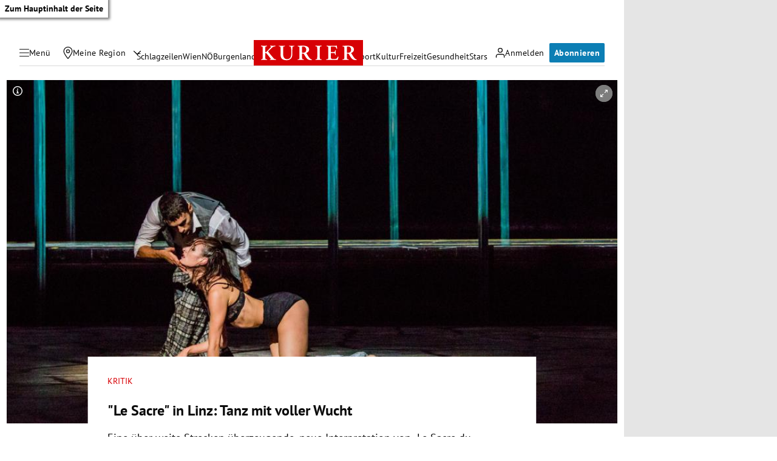

--- FILE ---
content_type: application/javascript; charset=utf-8
request_url: https://fundingchoicesmessages.google.com/f/AGSKWxXtSBYYjR4RqVOYoKHxHLXMDxKf336yXu_6umB8FEmRMAuxWszxkTUaJkUgwzYk9fMKoE9ADBWyTLyHsm4MRLIh6MINQW04Ss_XPbP4XEdE61xJdPMPBYGLWZbSx0LqALj5CeGERQ==?fccs=W251bGwsbnVsbCxudWxsLG51bGwsbnVsbCxudWxsLFsxNzY4NjQ3NjkyLDYyMDAwMDAwXSxudWxsLG51bGwsbnVsbCxbbnVsbCxbNyw2XSxudWxsLG51bGwsbnVsbCxudWxsLG51bGwsbnVsbCxudWxsLG51bGwsbnVsbCwxXSwiaHR0cHM6Ly9rdXJpZXIuYXQva3VsdHVyL2xlLXNhY3JlLWluLWxpbnotdGFuei1taXQtdm9sbGVyLXd1Y2h0LzQwMDY1OTg3OCIsbnVsbCxbWzgsIk05bGt6VWFaRHNnIl0sWzksImVuLVVTIl0sWzE2LCJbMSwxLDFdIl0sWzE5LCIyIl0sWzE3LCJbMF0iXSxbMjQsIiJdLFsyOSwiZmFsc2UiXV1d
body_size: 116
content:
if (typeof __googlefc.fcKernelManager.run === 'function') {"use strict";this.default_ContributorServingResponseClientJs=this.default_ContributorServingResponseClientJs||{};(function(_){var window=this;
try{
var np=function(a){this.A=_.t(a)};_.u(np,_.J);var op=function(a){this.A=_.t(a)};_.u(op,_.J);op.prototype.getWhitelistStatus=function(){return _.F(this,2)};var pp=function(a){this.A=_.t(a)};_.u(pp,_.J);var qp=_.Zc(pp),rp=function(a,b,c){this.B=a;this.j=_.A(b,np,1);this.l=_.A(b,_.Nk,3);this.F=_.A(b,op,4);a=this.B.location.hostname;this.D=_.Dg(this.j,2)&&_.O(this.j,2)!==""?_.O(this.j,2):a;a=new _.Og(_.Ok(this.l));this.C=new _.bh(_.q.document,this.D,a);this.console=null;this.o=new _.jp(this.B,c,a)};
rp.prototype.run=function(){if(_.O(this.j,3)){var a=this.C,b=_.O(this.j,3),c=_.dh(a),d=new _.Ug;b=_.fg(d,1,b);c=_.C(c,1,b);_.hh(a,c)}else _.eh(this.C,"FCNEC");_.lp(this.o,_.A(this.l,_.Ae,1),this.l.getDefaultConsentRevocationText(),this.l.getDefaultConsentRevocationCloseText(),this.l.getDefaultConsentRevocationAttestationText(),this.D);_.mp(this.o,_.F(this.F,1),this.F.getWhitelistStatus());var e;a=(e=this.B.googlefc)==null?void 0:e.__executeManualDeployment;a!==void 0&&typeof a==="function"&&_.Qo(this.o.G,
"manualDeploymentApi")};var sp=function(){};sp.prototype.run=function(a,b,c){var d;return _.v(function(e){d=qp(b);(new rp(a,d,c)).run();return e.return({})})};_.Rk(7,new sp);
}catch(e){_._DumpException(e)}
}).call(this,this.default_ContributorServingResponseClientJs);
// Google Inc.

//# sourceURL=/_/mss/boq-content-ads-contributor/_/js/k=boq-content-ads-contributor.ContributorServingResponseClientJs.en_US.M9lkzUaZDsg.es5.O/d=1/exm=ad_blocking_detection_executable,kernel_loader,loader_js_executable/ed=1/rs=AJlcJMzanTQvnnVdXXtZinnKRQ21NfsPog/m=cookie_refresh_executable
__googlefc.fcKernelManager.run('\x5b\x5b\x5b7,\x22\x5b\x5bnull,\\\x22kurier.at\\\x22,\\\x22AKsRol88t4kwq54DfvFEc1O__-npxWjOjRe02JNTY2hFqDAHU1ydtOQYDxEx4y7E7fpmsM3HX5wwyHcEHhgzZlAgINx4eAPnKkd-YsBe5yTovNp3tgajkw4vd9h2fdBVD_1JZ8yy1L0KZtxdHg85JfkFQP0KwcNR8g\\\\u003d\\\\u003d\\\x22\x5d,null,\x5b\x5bnull,null,null,\\\x22https:\/\/fundingchoicesmessages.google.com\/f\/AGSKWxVw3HOhbCeiDztu5Fo0B83KzrzKLhMTtKPp9nryq3iPJ4p0YkElEuC-2zUjRQKyMPGBZsHw783vkt13j-MbklhVAO7978VG4-HE_IklEaujZrFpN_vFdCWanN9coJ1jHnJe_Dz0IA\\\\u003d\\\\u003d\\\x22\x5d,null,null,\x5bnull,null,null,\\\x22https:\/\/fundingchoicesmessages.google.com\/el\/AGSKWxU4YOMk3xGnQZXj62HFKy1eVblwI7MsYcF1WiWBFwUeLEShUv2VwCmf4SgPl-GWlnRLHfonah1DCSdbJjOXZ1iJ5RsAi6BTEInzh7ZYA7vFv2-q1N-h33hMSz-8jxK3IU4ZC-O6YA\\\\u003d\\\\u003d\\\x22\x5d,null,\x5bnull,\x5b7,6\x5d,null,null,null,null,null,null,null,null,null,1\x5d\x5d,\x5b3,1\x5d\x5d\x22\x5d\x5d,\x5bnull,null,null,\x22https:\/\/fundingchoicesmessages.google.com\/f\/AGSKWxU8gNEDOHnHUVKn8-DCk_EnHaXjqAQSHLumNsHx4fOZlIPBsrn8WoGz9zcM8VjUo9XTMMF0b9N7z3f_rW9UwkyVBOT_8q6h7R-Wvi5Y6jQ-6UONehbuFYizVfaVscXpyC7kZGKcxA\\u003d\\u003d\x22\x5d\x5d');}

--- FILE ---
content_type: application/javascript; charset=utf-8
request_url: https://fundingchoicesmessages.google.com/f/AGSKWxXqzMjJxDnGcgog0UcjCXZ8ndcc8_rj4opu6i49KVyJ8Ki9-iwffPmWVGjNZK-GqxRu_piXv0O6h4X5Xz0iQJYOoj9Zp2E_F3yq_mLrfwvBVqXBLh88egfbZnzMALMwcwqiuZRYBxUHtFJI1TOVeMlfu1Us8z5860EW6HXv7m6w5JpBb4bEgGhi0hFW/_/viewad?/ad/600-_web-advert._plus/ads//adifyoverlay.
body_size: -1291
content:
window['f80f858f-9fe5-4667-a643-477517c53b5c'] = true;

--- FILE ---
content_type: application/javascript
request_url: https://kurier.at/assets/main/js/main.C9tyLJRf.js
body_size: 48235
content:
const __vite__mapDeps=(i,m=__vite__mapDeps,d=(m.f||(m.f=["js/flourish.BUVyZVKM.js","js/youTube.BwJlcIJi.js","js/tiktok.DvOeHbmW.js","js/iframe.l-NDzB8U.js","js/iframeComponent.DYEVzK7n.js","css/iframe.Dvv8ftUy.css","js/twitter.C0CRHTDu.js","js/twitter.BJEuRay7.js","js/bluesky.Dg5KFfWI.js","js/instagram.CvMcOtqt.js","js/facebook.DISM8ckK.js","js/coral.BHB8WioY.js","js/gallerySlider.CROx5TtM.js","js/newsletterSignup.BBD01fNG.js","css/newsletterSignup.pKin9yMq.css","js/pinpoll.yTOhVTmv.js","css/pinpoll.BoWTr9iT.css","js/pinterest.BC_2dgLm.js","js/teaserSlider.BSI6rW38.js","css/teaserSlider.98bN3E1I.css","js/pianoOffer.CsD_UPoO.js","css/pianoOffer.CyKQiI9x.css","js/tabbedList.20JbwWfr.js","js/dragScroll.xzuTy3zu.js","js/redditPost.DUs8fZ4S.js","js/newsBoxTracking.zIg7pHlV.js","js/infoBoxTracking.rhkSjqlx.js","js/pushButton.CepvKX_U.js","css/pushButton.VJHWG2qt.css","js/aboContact.Pn4UdMGP.js","js/contact.e2G549KH.js","css/contact.Dh0gwIPZ.css","js/riddle.CNstc9h_.js","js/beforeAfterSlider.ClW3QM_2.js","css/beforeAfterSlider.nI9Y3r2H.css","js/coverpage.CBGDIIcK.js","css/coverpage.IedtE0pG.css","js/embed.Dpqd6xH8.js","js/liveBlogShare.DJMXDmCD.js","js/liveBlogShareComponent.CFIUA-js.js","js/shorthand.CqEnXScL.js","css/shorthand.CFI0YteD.css","js/footballCupPlayoff.DrGg1bWM.js","js/sportmonks.zrpLoCKb.js","js/selectComponent.5BYI6-Jb.js","css/footballCupPlayoff.D5bYapzh.css","js/footballLiveStanding.DTiRkIvf.js","css/footballLiveStanding.BuIyYCDD.css","js/footballTable.DQSX9cf1.js","css/footballTable.BlCC_sBq.css","js/index.sCddzVfE.js","js/imageComponent.D5X-VkNd.js","css/index.DDl0tjT3.css","js/liveBlog.Cr7PWol9.js","js/index.CyaKPlDl.js","js/threads.Cj5CkQih.js"])))=>i.map(i=>d[i]);
var Tt=Object.defineProperty;var Lt=(te,ee,ie)=>ee in te?Tt(te,ee,{enumerable:!0,configurable:!0,writable:!0,value:ie}):te[ee]=ie;var ue=(te,ee,ie)=>Lt(te,typeof ee!="symbol"?ee+"":ee,ie);import{_ as __vite_glob_0_50,a as __vite_glob_0_49,b as __vite_glob_0_48,c as __vite_glob_0_47,d as __vite_glob_0_46,e as __vite_glob_0_45,f as __vite_glob_0_44,g as __vite_glob_0_43,h as __vite_glob_0_42,i as __vite_glob_0_41,j as __vite_glob_0_40,k as __vite_glob_0_39,l as __vite_glob_0_38,m as __vite_glob_0_37,n as __vite_glob_0_36,o as __vite_glob_0_35,p as __vite_glob_0_34,q as __vite_glob_0_33,r as __vite_glob_0_32,s as __vite_glob_0_31,t as __vite_glob_0_30,u as __vite_glob_0_29,v as __vite_glob_0_28,w as __vite_glob_0_27,x as __vite_glob_0_26,y as __vite_glob_0_25,z as __vite_glob_0_24}from"./youTube.BwJlcIJi.js";var VendorTypes=(te=>(te[te.PLACEHOLDER=0]="PLACEHOLDER",te[te.datawrapper=1]="datawrapper",te[te.infogram=2]="infogram",te[te.adition=3]="adition",te[te.apaGrafiken=4]="apaGrafiken",te[te.outbrain=5]="outbrain",te[te.soundCloud=6]="soundCloud",te[te.vimeo=7]="vimeo",te[te.apaVideo=8]="apaVideo",te[te.competition=9]="competition",te[te.newsletter=10]="newsletter",te[te.facebook=11]="facebook",te[te.instagram=12]="instagram",te[te.degrees23=13]="degrees23",te[te.pinPoll=14]="pinPoll",te[te.podigee=15]="podigee",te[te.simplecast=16]="simplecast",te[te.infonline=17]="infonline",te[te.cleverPush=18]="cleverPush",te[te.riddle=19]="riddle",te[te.pinterest=20]="pinterest",te[te.tikTok=21]="tikTok",te[te.x=22]="x",te[te.youTube=23]="youTube",te[te.piano=24]="piano",te[te.googleAds=25]="googleAds",te[te.googleAnalytics=26]="googleAnalytics",te[te.googleMaps=27]="googleMaps",te[te.googleTagManager=28]="googleTagManager",te[te.flourish=29]="flourish",te[te.spotify=30]="spotify",te[te.activeCampaign=31]="activeCampaign",te[te.paypal=32]="paypal",te[te.acast=33]="acast",te[te.pusherLtd=34]="pusherLtd",te[te.elevenLabs=35]="elevenLabs",te[te.assertiveYield=36]="assertiveYield",te[te.snowplow=37]="snowplow",te[te.storifyme=38]="storifyme",te[te.kDigital=39]="kDigital",te[te.chartbeat=40]="chartbeat",te[te.bitmovin=41]="bitmovin",te[te.cloudflare=42]="cloudflare",te[te.shorthand=43]="shorthand",te[te.bluesky=44]="bluesky",te[te.threads=45]="threads",te[te.oetv=46]="oetv",te[te.sofascore=47]="sofascore",te[te.lovable=48]="lovable",te))(VendorTypes||{});function isPreview(){return window.self!==window.top}var n$1,l$2,u$3,t$2,i$2,r$2,o$2,e$2,f$3,c$2,s$2,a$2,h$3,p$3={},y$3=[],v$2=/acit|ex(?:s|g|n|p|$)|rph|grid|ows|mnc|ntw|ine[ch]|zoo|^ord|itera/i,w$3=Array.isArray;function d$2(te,ee){for(var ie in ee)te[ie]=ee[ie];return te}function g$4(te){te&&te.parentNode&&te.parentNode.removeChild(te)}function _$3(te,ee,ie){var ne,oe,re,se={};for(re in ee)re=="key"?ne=ee[re]:re=="ref"?oe=ee[re]:se[re]=ee[re];if(arguments.length>2&&(se.children=arguments.length>3?n$1.call(arguments,2):ie),typeof te=="function"&&te.defaultProps!=null)for(re in te.defaultProps)se[re]==null&&(se[re]=te.defaultProps[re]);return m$2(te,se,ne,oe,null)}function m$2(te,ee,ie,ne,oe){var re={type:te,props:ee,key:ie,ref:ne,__k:null,__:null,__b:0,__e:null,__c:null,constructor:void 0,__v:oe??++u$3,__i:-1,__u:0};return oe==null&&l$2.vnode!=null&&l$2.vnode(re),re}function b$2(){return{current:null}}function k$3(te){return te.children}function x$2(te,ee){this.props=te,this.context=ee}function S(te,ee){if(ee==null)return te.__?S(te.__,te.__i+1):null;for(var ie;ee<te.__k.length;ee++)if((ie=te.__k[ee])!=null&&ie.__e!=null)return ie.__e;return typeof te.type=="function"?S(te):null}function C$2(te){var ee,ie;if((te=te.__)!=null&&te.__c!=null){for(te.__e=te.__c.base=null,ee=0;ee<te.__k.length;ee++)if((ie=te.__k[ee])!=null&&ie.__e!=null){te.__e=te.__c.base=ie.__e;break}return C$2(te)}}function M$2(te){(!te.__d&&(te.__d=!0)&&i$2.push(te)&&!$$1.__r++||r$2!=l$2.debounceRendering)&&((r$2=l$2.debounceRendering)||o$2)($$1)}function $$1(){for(var te,ee,ie,ne,oe,re,se,ae=1;i$2.length;)i$2.length>ae&&i$2.sort(e$2),te=i$2.shift(),ae=i$2.length,te.__d&&(ie=void 0,oe=(ne=(ee=te).__v).__e,re=[],se=[],ee.__P&&((ie=d$2({},ne)).__v=ne.__v+1,l$2.vnode&&l$2.vnode(ie),O$1(ee.__P,ie,ne,ee.__n,ee.__P.namespaceURI,32&ne.__u?[oe]:null,re,oe??S(ne),!!(32&ne.__u),se),ie.__v=ne.__v,ie.__.__k[ie.__i]=ie,z$2(re,ie,se),ie.__e!=oe&&C$2(ie)));$$1.__r=0}function I$1(te,ee,ie,ne,oe,re,se,ae,le,ce,he){var de,ge,fe,Se,Pe,Ee,pe=ne&&ne.__k||y$3,we=ee.length;for(le=P$2(ie,ee,pe,le,we),de=0;de<we;de++)(fe=ie.__k[de])!=null&&(ge=fe.__i==-1?p$3:pe[fe.__i]||p$3,fe.__i=de,Ee=O$1(te,fe,ge,oe,re,se,ae,le,ce,he),Se=fe.__e,fe.ref&&ge.ref!=fe.ref&&(ge.ref&&q$2(ge.ref,null,fe),he.push(fe.ref,fe.__c||Se,fe)),Pe==null&&Se!=null&&(Pe=Se),4&fe.__u||ge.__k===fe.__k?le=A$3(fe,le,te):typeof fe.type=="function"&&Ee!==void 0?le=Ee:Se&&(le=Se.nextSibling),fe.__u&=-7);return ie.__e=Pe,le}function P$2(te,ee,ie,ne,oe){var re,se,ae,le,ce,he=ie.length,de=he,ge=0;for(te.__k=new Array(oe),re=0;re<oe;re++)(se=ee[re])!=null&&typeof se!="boolean"&&typeof se!="function"?(le=re+ge,(se=te.__k[re]=typeof se=="string"||typeof se=="number"||typeof se=="bigint"||se.constructor==String?m$2(null,se,null,null,null):w$3(se)?m$2(k$3,{children:se},null,null,null):se.constructor==null&&se.__b>0?m$2(se.type,se.props,se.key,se.ref?se.ref:null,se.__v):se).__=te,se.__b=te.__b+1,ae=null,(ce=se.__i=L$1(se,ie,le,de))!=-1&&(de--,(ae=ie[ce])&&(ae.__u|=2)),ae==null||ae.__v==null?(ce==-1&&(oe>he?ge--:oe<he&&ge++),typeof se.type!="function"&&(se.__u|=4)):ce!=le&&(ce==le-1?ge--:ce==le+1?ge++:(ce>le?ge--:ge++,se.__u|=4))):te.__k[re]=null;if(de)for(re=0;re<he;re++)(ae=ie[re])!=null&&!(2&ae.__u)&&(ae.__e==ne&&(ne=S(ae)),B$2(ae,ae));return ne}function A$3(te,ee,ie){var ne,oe;if(typeof te.type=="function"){for(ne=te.__k,oe=0;ne&&oe<ne.length;oe++)ne[oe]&&(ne[oe].__=te,ee=A$3(ne[oe],ee,ie));return ee}te.__e!=ee&&(ee&&te.type&&!ie.contains(ee)&&(ee=S(te)),ie.insertBefore(te.__e,ee||null),ee=te.__e);do ee=ee&&ee.nextSibling;while(ee!=null&&ee.nodeType==8);return ee}function H$1(te,ee){return ee=ee||[],te==null||typeof te=="boolean"||(w$3(te)?te.some(function(ie){H$1(ie,ee)}):ee.push(te)),ee}function L$1(te,ee,ie,ne){var oe,re,se=te.key,ae=te.type,le=ee[ie];if(le===null&&te.key==null||le&&se==le.key&&ae==le.type&&!(2&le.__u))return ie;if(ne>(le!=null&&!(2&le.__u)?1:0))for(oe=ie-1,re=ie+1;oe>=0||re<ee.length;){if(oe>=0){if((le=ee[oe])&&!(2&le.__u)&&se==le.key&&ae==le.type)return oe;oe--}if(re<ee.length){if((le=ee[re])&&!(2&le.__u)&&se==le.key&&ae==le.type)return re;re++}}return-1}function T$2(te,ee,ie){ee[0]=="-"?te.setProperty(ee,ie??""):te[ee]=ie==null?"":typeof ie!="number"||v$2.test(ee)?ie:ie+"px"}function j$2(te,ee,ie,ne,oe){var re;e:if(ee=="style")if(typeof ie=="string")te.style.cssText=ie;else{if(typeof ne=="string"&&(te.style.cssText=ne=""),ne)for(ee in ne)ie&&ee in ie||T$2(te.style,ee,"");if(ie)for(ee in ie)ne&&ie[ee]==ne[ee]||T$2(te.style,ee,ie[ee])}else if(ee[0]=="o"&&ee[1]=="n")re=ee!=(ee=ee.replace(f$3,"$1")),ee=ee.toLowerCase()in te||ee=="onFocusOut"||ee=="onFocusIn"?ee.toLowerCase().slice(2):ee.slice(2),te.l||(te.l={}),te.l[ee+re]=ie,ie?ne?ie.u=ne.u:(ie.u=c$2,te.addEventListener(ee,re?a$2:s$2,re)):te.removeEventListener(ee,re?a$2:s$2,re);else{if(oe=="http://www.w3.org/2000/svg")ee=ee.replace(/xlink(H|:h)/,"h").replace(/sName$/,"s");else if(ee!="width"&&ee!="height"&&ee!="href"&&ee!="list"&&ee!="form"&&ee!="tabIndex"&&ee!="download"&&ee!="rowSpan"&&ee!="colSpan"&&ee!="role"&&ee!="popover"&&ee in te)try{te[ee]=ie??"";break e}catch{}typeof ie=="function"||(ie==null||ie===!1&&ee[4]!="-"?te.removeAttribute(ee):te.setAttribute(ee,ee=="popover"&&ie==1?"":ie))}}function F$3(te){return function(ee){if(this.l){var ie=this.l[ee.type+te];if(ee.t==null)ee.t=c$2++;else if(ee.t<ie.u)return;return ie(l$2.event?l$2.event(ee):ee)}}}function O$1(te,ee,ie,ne,oe,re,se,ae,le,ce){var he,de,ge,fe,Se,Pe,Ee,pe,we,ze,xe,Ye,je,Ze,Je,Ue,tt,Oe=ee.type;if(ee.constructor!=null)return null;128&ie.__u&&(le=!!(32&ie.__u),re=[ae=ee.__e=ie.__e]),(he=l$2.__b)&&he(ee);e:if(typeof Oe=="function")try{if(pe=ee.props,we="prototype"in Oe&&Oe.prototype.render,ze=(he=Oe.contextType)&&ne[he.__c],xe=he?ze?ze.props.value:he.__:ne,ie.__c?Ee=(de=ee.__c=ie.__c).__=de.__E:(we?ee.__c=de=new Oe(pe,xe):(ee.__c=de=new x$2(pe,xe),de.constructor=Oe,de.render=D$2),ze&&ze.sub(de),de.props=pe,de.state||(de.state={}),de.context=xe,de.__n=ne,ge=de.__d=!0,de.__h=[],de._sb=[]),we&&de.__s==null&&(de.__s=de.state),we&&Oe.getDerivedStateFromProps!=null&&(de.__s==de.state&&(de.__s=d$2({},de.__s)),d$2(de.__s,Oe.getDerivedStateFromProps(pe,de.__s))),fe=de.props,Se=de.state,de.__v=ee,ge)we&&Oe.getDerivedStateFromProps==null&&de.componentWillMount!=null&&de.componentWillMount(),we&&de.componentDidMount!=null&&de.__h.push(de.componentDidMount);else{if(we&&Oe.getDerivedStateFromProps==null&&pe!==fe&&de.componentWillReceiveProps!=null&&de.componentWillReceiveProps(pe,xe),!de.__e&&de.shouldComponentUpdate!=null&&de.shouldComponentUpdate(pe,de.__s,xe)===!1||ee.__v==ie.__v){for(ee.__v!=ie.__v&&(de.props=pe,de.state=de.__s,de.__d=!1),ee.__e=ie.__e,ee.__k=ie.__k,ee.__k.some(function(He){He&&(He.__=ee)}),Ye=0;Ye<de._sb.length;Ye++)de.__h.push(de._sb[Ye]);de._sb=[],de.__h.length&&se.push(de);break e}de.componentWillUpdate!=null&&de.componentWillUpdate(pe,de.__s,xe),we&&de.componentDidUpdate!=null&&de.__h.push(function(){de.componentDidUpdate(fe,Se,Pe)})}if(de.context=xe,de.props=pe,de.__P=te,de.__e=!1,je=l$2.__r,Ze=0,we){for(de.state=de.__s,de.__d=!1,je&&je(ee),he=de.render(de.props,de.state,de.context),Je=0;Je<de._sb.length;Je++)de.__h.push(de._sb[Je]);de._sb=[]}else do de.__d=!1,je&&je(ee),he=de.render(de.props,de.state,de.context),de.state=de.__s;while(de.__d&&++Ze<25);de.state=de.__s,de.getChildContext!=null&&(ne=d$2(d$2({},ne),de.getChildContext())),we&&!ge&&de.getSnapshotBeforeUpdate!=null&&(Pe=de.getSnapshotBeforeUpdate(fe,Se)),Ue=he,he!=null&&he.type===k$3&&he.key==null&&(Ue=N$1(he.props.children)),ae=I$1(te,w$3(Ue)?Ue:[Ue],ee,ie,ne,oe,re,se,ae,le,ce),de.base=ee.__e,ee.__u&=-161,de.__h.length&&se.push(de),Ee&&(de.__E=de.__=null)}catch(He){if(ee.__v=null,le||re!=null)if(He.then){for(ee.__u|=le?160:128;ae&&ae.nodeType==8&&ae.nextSibling;)ae=ae.nextSibling;re[re.indexOf(ae)]=null,ee.__e=ae}else for(tt=re.length;tt--;)g$4(re[tt]);else ee.__e=ie.__e,ee.__k=ie.__k;l$2.__e(He,ee,ie)}else re==null&&ee.__v==ie.__v?(ee.__k=ie.__k,ee.__e=ie.__e):ae=ee.__e=V$1(ie.__e,ee,ie,ne,oe,re,se,le,ce);return(he=l$2.diffed)&&he(ee),128&ee.__u?void 0:ae}function z$2(te,ee,ie){for(var ne=0;ne<ie.length;ne++)q$2(ie[ne],ie[++ne],ie[++ne]);l$2.__c&&l$2.__c(ee,te),te.some(function(oe){try{te=oe.__h,oe.__h=[],te.some(function(re){re.call(oe)})}catch(re){l$2.__e(re,oe.__v)}})}function N$1(te){return typeof te!="object"||te==null||te.__b&&te.__b>0?te:w$3(te)?te.map(N$1):d$2({},te)}function V$1(te,ee,ie,ne,oe,re,se,ae,le){var ce,he,de,ge,fe,Se,Pe,Ee=ie.props,pe=ee.props,we=ee.type;if(we=="svg"?oe="http://www.w3.org/2000/svg":we=="math"?oe="http://www.w3.org/1998/Math/MathML":oe||(oe="http://www.w3.org/1999/xhtml"),re!=null){for(ce=0;ce<re.length;ce++)if((fe=re[ce])&&"setAttribute"in fe==!!we&&(we?fe.localName==we:fe.nodeType==3)){te=fe,re[ce]=null;break}}if(te==null){if(we==null)return document.createTextNode(pe);te=document.createElementNS(oe,we,pe.is&&pe),ae&&(l$2.__m&&l$2.__m(ee,re),ae=!1),re=null}if(we==null)Ee===pe||ae&&te.data==pe||(te.data=pe);else{if(re=re&&n$1.call(te.childNodes),Ee=ie.props||p$3,!ae&&re!=null)for(Ee={},ce=0;ce<te.attributes.length;ce++)Ee[(fe=te.attributes[ce]).name]=fe.value;for(ce in Ee)if(fe=Ee[ce],ce!="children"){if(ce=="dangerouslySetInnerHTML")de=fe;else if(!(ce in pe)){if(ce=="value"&&"defaultValue"in pe||ce=="checked"&&"defaultChecked"in pe)continue;j$2(te,ce,null,fe,oe)}}for(ce in pe)fe=pe[ce],ce=="children"?ge=fe:ce=="dangerouslySetInnerHTML"?he=fe:ce=="value"?Se=fe:ce=="checked"?Pe=fe:ae&&typeof fe!="function"||Ee[ce]===fe||j$2(te,ce,fe,Ee[ce],oe);if(he)ae||de&&(he.__html==de.__html||he.__html==te.innerHTML)||(te.innerHTML=he.__html),ee.__k=[];else if(de&&(te.innerHTML=""),I$1(ee.type=="template"?te.content:te,w$3(ge)?ge:[ge],ee,ie,ne,we=="foreignObject"?"http://www.w3.org/1999/xhtml":oe,re,se,re?re[0]:ie.__k&&S(ie,0),ae,le),re!=null)for(ce=re.length;ce--;)g$4(re[ce]);ae||(ce="value",we=="progress"&&Se==null?te.removeAttribute("value"):Se!=null&&(Se!==te[ce]||we=="progress"&&!Se||we=="option"&&Se!=Ee[ce])&&j$2(te,ce,Se,Ee[ce],oe),ce="checked",Pe!=null&&Pe!=te[ce]&&j$2(te,ce,Pe,Ee[ce],oe))}return te}function q$2(te,ee,ie){try{if(typeof te=="function"){var ne=typeof te.__u=="function";ne&&te.__u(),ne&&ee==null||(te.__u=te(ee))}else te.current=ee}catch(oe){l$2.__e(oe,ie)}}function B$2(te,ee,ie){var ne,oe;if(l$2.unmount&&l$2.unmount(te),(ne=te.ref)&&(ne.current&&ne.current!=te.__e||q$2(ne,null,ee)),(ne=te.__c)!=null){if(ne.componentWillUnmount)try{ne.componentWillUnmount()}catch(re){l$2.__e(re,ee)}ne.base=ne.__P=null}if(ne=te.__k)for(oe=0;oe<ne.length;oe++)ne[oe]&&B$2(ne[oe],ee,ie||typeof te.type!="function");ie||g$4(te.__e),te.__c=te.__=te.__e=void 0}function D$2(te,ee,ie){return this.constructor(te,ie)}function E$2(te,ee,ie){var ne,oe,re,se;ee==document&&(ee=document.documentElement),l$2.__&&l$2.__(te,ee),oe=(ne=typeof ie=="function")?null:ie&&ie.__k||ee.__k,re=[],se=[],O$1(ee,te=(!ne&&ie||ee).__k=_$3(k$3,null,[te]),oe||p$3,p$3,ee.namespaceURI,!ne&&ie?[ie]:oe?null:ee.firstChild?n$1.call(ee.childNodes):null,re,!ne&&ie?ie:oe?oe.__e:ee.firstChild,ne,se),z$2(re,te,se)}function G$1(te,ee){E$2(te,ee,G$1)}function J$1(te,ee,ie){var ne,oe,re,se,ae=d$2({},te.props);for(re in te.type&&te.type.defaultProps&&(se=te.type.defaultProps),ee)re=="key"?ne=ee[re]:re=="ref"?oe=ee[re]:ae[re]=ee[re]==null&&se!=null?se[re]:ee[re];return arguments.length>2&&(ae.children=arguments.length>3?n$1.call(arguments,2):ie),m$2(te.type,ae,ne||te.key,oe||te.ref,null)}function K$1(te){function ee(ie){var ne,oe;return this.getChildContext||(ne=new Set,(oe={})[ee.__c]=this,this.getChildContext=function(){return oe},this.componentWillUnmount=function(){ne=null},this.shouldComponentUpdate=function(re){this.props.value!=re.value&&ne.forEach(function(se){se.__e=!0,M$2(se)})},this.sub=function(re){ne.add(re);var se=re.componentWillUnmount;re.componentWillUnmount=function(){ne&&ne.delete(re),se&&se.call(re)}}),ie.children}return ee.__c="__cC"+h$3++,ee.__=te,ee.Provider=ee.__l=(ee.Consumer=function(ie,ne){return ie.children(ne)}).contextType=ee,ee}n$1=y$3.slice,l$2={__e:function(te,ee,ie,ne){for(var oe,re,se;ee=ee.__;)if((oe=ee.__c)&&!oe.__)try{if((re=oe.constructor)&&re.getDerivedStateFromError!=null&&(oe.setState(re.getDerivedStateFromError(te)),se=oe.__d),oe.componentDidCatch!=null&&(oe.componentDidCatch(te,ne||{}),se=oe.__d),se)return oe.__E=oe}catch(ae){te=ae}throw te}},u$3=0,t$2=function(te){return te!=null&&te.constructor==null},x$2.prototype.setState=function(te,ee){var ie;ie=this.__s!=null&&this.__s!=this.state?this.__s:this.__s=d$2({},this.state),typeof te=="function"&&(te=te(d$2({},ie),this.props)),te&&d$2(ie,te),te!=null&&this.__v&&(ee&&this._sb.push(ee),M$2(this))},x$2.prototype.forceUpdate=function(te){this.__v&&(this.__e=!0,te&&this.__h.push(te),M$2(this))},x$2.prototype.render=k$3,i$2=[],o$2=typeof Promise=="function"?Promise.prototype.then.bind(Promise.resolve()):setTimeout,e$2=function(te,ee){return te.__v.__b-ee.__v.__b},$$1.__r=0,f$3=/(PointerCapture)$|Capture$/i,c$2=0,s$2=F$3(!1),a$2=F$3(!0),h$3=0;var t$1,r$1,u$2,i$1,o$1=0,f$2=[],c$1=l$2,e$1=c$1.__b,a$1=c$1.__r,v$1=c$1.diffed,l$1=c$1.__c,m$1=c$1.unmount,s$1=c$1.__;function p$2(te,ee){c$1.__h&&c$1.__h(r$1,te,o$1||ee),o$1=0;var ie=r$1.__H||(r$1.__H={__:[],__h:[]});return te>=ie.__.length&&ie.__.push({}),ie.__[te]}function d$1(te){return o$1=1,h$2(D$1,te)}function h$2(te,ee,ie){var ne=p$2(t$1++,2);if(ne.t=te,!ne.__c&&(ne.__=[ie?ie(ee):D$1(void 0,ee),function(ae){var le=ne.__N?ne.__N[0]:ne.__[0],ce=ne.t(le,ae);le!==ce&&(ne.__N=[ce,ne.__[1]],ne.__c.setState({}))}],ne.__c=r$1,!r$1.__f)){var oe=function(ae,le,ce){if(!ne.__c.__H)return!0;var he=ne.__c.__H.__.filter(function(ge){return!!ge.__c});if(he.every(function(ge){return!ge.__N}))return!re||re.call(this,ae,le,ce);var de=ne.__c.props!==ae;return he.forEach(function(ge){if(ge.__N){var fe=ge.__[0];ge.__=ge.__N,ge.__N=void 0,fe!==ge.__[0]&&(de=!0)}}),re&&re.call(this,ae,le,ce)||de};r$1.__f=!0;var re=r$1.shouldComponentUpdate,se=r$1.componentWillUpdate;r$1.componentWillUpdate=function(ae,le,ce){if(this.__e){var he=re;re=void 0,oe(ae,le,ce),re=he}se&&se.call(this,ae,le,ce)},r$1.shouldComponentUpdate=oe}return ne.__N||ne.__}function y$2(te,ee){var ie=p$2(t$1++,3);!c$1.__s&&C$1(ie.__H,ee)&&(ie.__=te,ie.u=ee,r$1.__H.__h.push(ie))}function _$2(te,ee){var ie=p$2(t$1++,4);!c$1.__s&&C$1(ie.__H,ee)&&(ie.__=te,ie.u=ee,r$1.__h.push(ie))}function A$2(te){return o$1=5,T$1(function(){return{current:te}},[])}function F$2(te,ee,ie){o$1=6,_$2(function(){if(typeof te=="function"){var ne=te(ee());return function(){te(null),ne&&typeof ne=="function"&&ne()}}if(te)return te.current=ee(),function(){return te.current=null}},ie==null?ie:ie.concat(te))}function T$1(te,ee){var ie=p$2(t$1++,7);return C$1(ie.__H,ee)&&(ie.__=te(),ie.__H=ee,ie.__h=te),ie.__}function q$1(te,ee){return o$1=8,T$1(function(){return te},ee)}function x$1(te){var ee=r$1.context[te.__c],ie=p$2(t$1++,9);return ie.c=te,ee?(ie.__==null&&(ie.__=!0,ee.sub(r$1)),ee.props.value):te.__}function P$1(te,ee){c$1.useDebugValue&&c$1.useDebugValue(ee?ee(te):te)}function g$3(){var te=p$2(t$1++,11);if(!te.__){for(var ee=r$1.__v;ee!==null&&!ee.__m&&ee.__!==null;)ee=ee.__;var ie=ee.__m||(ee.__m=[0,0]);te.__="P"+ie[0]+"-"+ie[1]++}return te.__}function j$1(){for(var te;te=f$2.shift();)if(te.__P&&te.__H)try{te.__H.__h.forEach(z$1),te.__H.__h.forEach(B$1),te.__H.__h=[]}catch(ee){te.__H.__h=[],c$1.__e(ee,te.__v)}}c$1.__b=function(te){r$1=null,e$1&&e$1(te)},c$1.__=function(te,ee){te&&ee.__k&&ee.__k.__m&&(te.__m=ee.__k.__m),s$1&&s$1(te,ee)},c$1.__r=function(te){a$1&&a$1(te),t$1=0;var ee=(r$1=te.__c).__H;ee&&(u$2===r$1?(ee.__h=[],r$1.__h=[],ee.__.forEach(function(ie){ie.__N&&(ie.__=ie.__N),ie.u=ie.__N=void 0})):(ee.__h.forEach(z$1),ee.__h.forEach(B$1),ee.__h=[],t$1=0)),u$2=r$1},c$1.diffed=function(te){v$1&&v$1(te);var ee=te.__c;ee&&ee.__H&&(ee.__H.__h.length&&(f$2.push(ee)!==1&&i$1===c$1.requestAnimationFrame||((i$1=c$1.requestAnimationFrame)||w$2)(j$1)),ee.__H.__.forEach(function(ie){ie.u&&(ie.__H=ie.u),ie.u=void 0})),u$2=r$1=null},c$1.__c=function(te,ee){ee.some(function(ie){try{ie.__h.forEach(z$1),ie.__h=ie.__h.filter(function(ne){return!ne.__||B$1(ne)})}catch(ne){ee.some(function(oe){oe.__h&&(oe.__h=[])}),ee=[],c$1.__e(ne,ie.__v)}}),l$1&&l$1(te,ee)},c$1.unmount=function(te){m$1&&m$1(te);var ee,ie=te.__c;ie&&ie.__H&&(ie.__H.__.forEach(function(ne){try{z$1(ne)}catch(oe){ee=oe}}),ie.__H=void 0,ee&&c$1.__e(ee,ie.__v))};var k$2=typeof requestAnimationFrame=="function";function w$2(te){var ee,ie=function(){clearTimeout(ne),k$2&&cancelAnimationFrame(ee),setTimeout(te)},ne=setTimeout(ie,100);k$2&&(ee=requestAnimationFrame(ie))}function z$1(te){var ee=r$1,ie=te.__c;typeof ie=="function"&&(te.__c=void 0,ie()),r$1=ee}function B$1(te){var ee=r$1;te.__c=te.__(),r$1=ee}function C$1(te,ee){return!te||te.length!==ee.length||ee.some(function(ie,ne){return ie!==te[ne]})}function D$1(te,ee){return typeof ee=="function"?ee(te):ee}var i=Symbol.for("preact-signals");function t(){if(s>1)s--;else{for(var te,ee=!1;h$1!==void 0;){var ie=h$1;for(h$1=void 0,f$1++;ie!==void 0;){var ne=ie.o;if(ie.o=void 0,ie.f&=-3,!(8&ie.f)&&c(ie))try{ie.c()}catch(oe){ee||(te=oe,ee=!0)}ie=ne}}if(f$1=0,s--,ee)throw te}}function r(te){if(s>0)return te();s++;try{return te()}finally{t()}}var o=void 0;function n(te){var ee=o;o=void 0;try{return te()}finally{o=ee}}var h$1=void 0,s=0,f$1=0,v=0;function e(te){if(o!==void 0){var ee=te.n;if(ee===void 0||ee.t!==o)return ee={i:0,S:te,p:o.s,n:void 0,t:o,e:void 0,x:void 0,r:ee},o.s!==void 0&&(o.s.n=ee),o.s=ee,te.n=ee,32&o.f&&te.S(ee),ee;if(ee.i===-1)return ee.i=0,ee.n!==void 0&&(ee.n.p=ee.p,ee.p!==void 0&&(ee.p.n=ee.n),ee.p=o.s,ee.n=void 0,o.s.n=ee,o.s=ee),ee}}function u$1(te,ee){this.v=te,this.i=0,this.n=void 0,this.t=void 0,this.W=ee==null?void 0:ee.watched,this.Z=ee==null?void 0:ee.unwatched,this.name=ee==null?void 0:ee.name}u$1.prototype.brand=i;u$1.prototype.h=function(){return!0};u$1.prototype.S=function(te){var ee=this,ie=this.t;ie!==te&&te.e===void 0&&(te.x=ie,this.t=te,ie!==void 0?ie.e=te:n(function(){var ne;(ne=ee.W)==null||ne.call(ee)}))};u$1.prototype.U=function(te){var ee=this;if(this.t!==void 0){var ie=te.e,ne=te.x;ie!==void 0&&(ie.x=ne,te.e=void 0),ne!==void 0&&(ne.e=ie,te.x=void 0),te===this.t&&(this.t=ne,ne===void 0&&n(function(){var oe;(oe=ee.Z)==null||oe.call(ee)}))}};u$1.prototype.subscribe=function(te){var ee=this;return E$1(function(){var ie=ee.value,ne=o;o=void 0;try{te(ie)}finally{o=ne}},{name:"sub"})};u$1.prototype.valueOf=function(){return this.value};u$1.prototype.toString=function(){return this.value+""};u$1.prototype.toJSON=function(){return this.value};u$1.prototype.peek=function(){var te=o;o=void 0;try{return this.value}finally{o=te}};Object.defineProperty(u$1.prototype,"value",{get:function(){var te=e(this);return te!==void 0&&(te.i=this.i),this.v},set:function(te){if(te!==this.v){if(f$1>100)throw new Error("Cycle detected");this.v=te,this.i++,v++,s++;try{for(var ee=this.t;ee!==void 0;ee=ee.x)ee.t.N()}finally{t()}}}});function d(te,ee){return new u$1(te,ee)}function c(te){for(var ee=te.s;ee!==void 0;ee=ee.n)if(ee.S.i!==ee.i||!ee.S.h()||ee.S.i!==ee.i)return!0;return!1}function a(te){for(var ee=te.s;ee!==void 0;ee=ee.n){var ie=ee.S.n;if(ie!==void 0&&(ee.r=ie),ee.S.n=ee,ee.i=-1,ee.n===void 0){te.s=ee;break}}}function l(te){for(var ee=te.s,ie=void 0;ee!==void 0;){var ne=ee.p;ee.i===-1?(ee.S.U(ee),ne!==void 0&&(ne.n=ee.n),ee.n!==void 0&&(ee.n.p=ne)):ie=ee,ee.S.n=ee.r,ee.r!==void 0&&(ee.r=void 0),ee=ne}te.s=ie}function y$1(te,ee){u$1.call(this,void 0),this.x=te,this.s=void 0,this.g=v-1,this.f=4,this.W=ee==null?void 0:ee.watched,this.Z=ee==null?void 0:ee.unwatched,this.name=ee==null?void 0:ee.name}y$1.prototype=new u$1;y$1.prototype.h=function(){if(this.f&=-3,1&this.f)return!1;if((36&this.f)==32||(this.f&=-5,this.g===v))return!0;if(this.g=v,this.f|=1,this.i>0&&!c(this))return this.f&=-2,!0;var te=o;try{a(this),o=this;var ee=this.x();(16&this.f||this.v!==ee||this.i===0)&&(this.v=ee,this.f&=-17,this.i++)}catch(ie){this.v=ie,this.f|=16,this.i++}return o=te,l(this),this.f&=-2,!0};y$1.prototype.S=function(te){if(this.t===void 0){this.f|=36;for(var ee=this.s;ee!==void 0;ee=ee.n)ee.S.S(ee)}u$1.prototype.S.call(this,te)};y$1.prototype.U=function(te){if(this.t!==void 0&&(u$1.prototype.U.call(this,te),this.t===void 0)){this.f&=-33;for(var ee=this.s;ee!==void 0;ee=ee.n)ee.S.U(ee)}};y$1.prototype.N=function(){if(!(2&this.f)){this.f|=6;for(var te=this.t;te!==void 0;te=te.x)te.t.N()}};Object.defineProperty(y$1.prototype,"value",{get:function(){if(1&this.f)throw new Error("Cycle detected");var te=e(this);if(this.h(),te!==void 0&&(te.i=this.i),16&this.f)throw this.v;return this.v}});function w$1(te,ee){return new y$1(te,ee)}function _$1(te){var ee=te.u;if(te.u=void 0,typeof ee=="function"){s++;var ie=o;o=void 0;try{ee()}catch(ne){throw te.f&=-2,te.f|=8,b$1(te),ne}finally{o=ie,t()}}}function b$1(te){for(var ee=te.s;ee!==void 0;ee=ee.n)ee.S.U(ee);te.x=void 0,te.s=void 0,_$1(te)}function g$2(te){if(o!==this)throw new Error("Out-of-order effect");l(this),o=te,this.f&=-2,8&this.f&&b$1(this),t()}function p$1(te,ee){this.x=te,this.u=void 0,this.s=void 0,this.o=void 0,this.f=32,this.name=ee==null?void 0:ee.name}p$1.prototype.c=function(){var te=this.S();try{if(8&this.f||this.x===void 0)return;var ee=this.x();typeof ee=="function"&&(this.u=ee)}finally{te()}};p$1.prototype.S=function(){if(1&this.f)throw new Error("Cycle detected");this.f|=1,this.f&=-9,_$1(this),a(this),s++;var te=o;return o=this,g$2.bind(this,te)};p$1.prototype.N=function(){2&this.f||(this.f|=2,this.o=h$1,h$1=this)};p$1.prototype.d=function(){this.f|=8,1&this.f||b$1(this)};p$1.prototype.dispose=function(){this.d()};function E$1(te,ee){var ie=new p$1(te,ee);try{ie.c()}catch(oe){throw ie.d(),oe}var ne=ie.d.bind(ie);return ne[Symbol.dispose]=ne,ne}var h,p,m=typeof window<"u"&&!!window.__PREACT_SIGNALS_DEVTOOLS__,_=[];E$1(function(){h=this.N})();function g$1(te,ee){l$2[te]=ee.bind(null,l$2[te]||function(){})}function y(te){p&&p(),p=te&&te.S()}function b(te){var ee=this,ie=te.data,ne=useSignal(ie);ne.value=ie;var oe=T$1(function(){for(var ae=ee,le=ee.__v;le=le.__;)if(le.__c){le.__c.__$f|=4;break}var ce=w$1(function(){var fe=ne.value.value;return fe===0?0:fe===!0?"":fe||""}),he=w$1(function(){return!Array.isArray(ce.value)&&!t$2(ce.value)}),de=E$1(function(){if(this.N=M$1,he.value){var fe=ce.value;ae.__v&&ae.__v.__e&&ae.__v.__e.nodeType===3&&(ae.__v.__e.data=fe)}}),ge=ee.__$u.d;return ee.__$u.d=function(){de(),ge.call(this)},[he,ce]},[]),re=oe[0],se=oe[1];return re.value?se.peek():se.value}b.displayName="ReactiveTextNode";Object.defineProperties(u$1.prototype,{constructor:{configurable:!0,value:void 0},type:{configurable:!0,value:b},props:{configurable:!0,get:function(){return{data:this}}},__b:{configurable:!0,value:1}});g$1("__b",function(te,ee){if(m&&typeof ee.type=="function"&&window.__PREACT_SIGNALS_DEVTOOLS__.exitComponent(),typeof ee.type=="string"){var ie,ne=ee.props;for(var oe in ne)if(oe!=="children"){var re=ne[oe];re instanceof u$1&&(ie||(ee.__np=ie={}),ie[oe]=re,ne[oe]=re.peek())}}te(ee)});g$1("__r",function(te,ee){if(m&&typeof ee.type=="function"&&window.__PREACT_SIGNALS_DEVTOOLS__.enterComponent(ee),ee.type!==k$3){y();var ie,ne=ee.__c;ne&&(ne.__$f&=-2,(ie=ne.__$u)===void 0&&(ne.__$u=ie=function(oe){var re;return E$1(function(){re=this}),re.c=function(){ne.__$f|=1,ne.setState({})},re}())),y(ie)}te(ee)});g$1("__e",function(te,ee,ie,ne){m&&window.__PREACT_SIGNALS_DEVTOOLS__.exitComponent(),y(),te(ee,ie,ne)});g$1("diffed",function(te,ee){m&&typeof ee.type=="function"&&window.__PREACT_SIGNALS_DEVTOOLS__.exitComponent(),y();var ie;if(typeof ee.type=="string"&&(ie=ee.__e)){var ne=ee.__np,oe=ee.props;if(ne){var re=ie.U;if(re)for(var se in re){var ae=re[se];ae!==void 0&&!(se in ne)&&(ae.d(),re[se]=void 0)}else re={},ie.U=re;for(var le in ne){var ce=re[le],he=ne[le];ce===void 0?(ce=k$1(ie,le,he,oe),re[le]=ce):ce.o(he,oe)}}}te(ee)});function k$1(te,ee,ie,ne){var oe=ee in te&&te.ownerSVGElement===void 0,re=d(ie);return{o:function(se,ae){re.value=se,ne=ae},d:E$1(function(){this.N=M$1;var se=re.value.value;ne[ee]!==se&&(ne[ee]=se,oe?te[ee]=se:se!=null&&(se!==!1||ee[4]==="-")?te.setAttribute(ee,se):te.removeAttribute(ee))})}}g$1("unmount",function(te,ee){if(typeof ee.type=="string"){var ie=ee.__e;if(ie){var ne=ie.U;if(ne){ie.U=void 0;for(var oe in ne){var re=ne[oe];re&&re.d()}}}}else{var se=ee.__c;if(se){var ae=se.__$u;ae&&(se.__$u=void 0,ae.d())}}te(ee)});g$1("__h",function(te,ee,ie,ne){(ne<3||ne===9)&&(ee.__$f|=2),te(ee,ie,ne)});x$2.prototype.shouldComponentUpdate=function(te,ee){var ie=this.__$u,ne=ie&&ie.s!==void 0;for(var oe in ee)return!0;if(this.__f||typeof this.u=="boolean"&&this.u===!0){var re=2&this.__$f;if(!(ne||re||4&this.__$f)||1&this.__$f)return!0}else if(!(ne||4&this.__$f)||3&this.__$f)return!0;for(var se in te)if(se!=="__source"&&te[se]!==this.props[se])return!0;for(var ae in this.props)if(!(ae in te))return!0;return!1};function useSignal(te,ee){return d$1(function(){return d(te,ee)})[0]}var A$1=function(te){queueMicrotask(function(){queueMicrotask(te)})};function F$1(){r(function(){for(var te;te=_.shift();)h.call(te)})}function M$1(){_.push(this)===1&&(l$2.requestAnimationFrame||A$1)(F$1)}const userConsentSignal=d([]),consentOverlayActive=d(!1),hasConsent=te=>w$1(()=>!!userConsentSignal.value.find(ee=>ee===VENDOR_APP_ID_MAP[te])).value,VENDOR_PARAGRAPH_IMAGE_MAP={[VendorTypes.PLACEHOLDER]:"",[VendorTypes.facebook]:"facebook.jpg",[VendorTypes.instagram]:"instagram.jpg",[VendorTypes.degrees23]:"degrees23.jpg",[VendorTypes.pinPoll]:"pinPoll.jpg",[VendorTypes.podigee]:"podigee.png",[VendorTypes.simplecast]:"simplecast.png",[VendorTypes.infonline]:"",[VendorTypes.cleverPush]:"cleverPush.jpg",[VendorTypes.riddle]:"riddle.jpg",[VendorTypes.pinterest]:"pinterest.jpg",[VendorTypes.tikTok]:"tikTok.jpg",[VendorTypes.x]:"twitter.jpg",[VendorTypes.youTube]:"youTube.jpg",[VendorTypes.newsletter]:"newsletter.jpg",[VendorTypes.competition]:"competition.jpg",[VendorTypes.apaVideo]:"apaVideo.jpg",[VendorTypes.vimeo]:"vimeo.jpg",[VendorTypes.soundCloud]:"soundCloud.jpg",[VendorTypes.outbrain]:"outbrain.jpg",[VendorTypes.apaGrafiken]:"apaGrafik.jpg",[VendorTypes.adition]:"contentgarden-teaser.jpg",[VendorTypes.infogram]:"degrees23.jpg",[VendorTypes.datawrapper]:"degrees23.jpg",[VendorTypes.googleMaps]:"googleMaps.jpg",[VendorTypes.googleAds]:"googleAds.jpg",[VendorTypes.googleAnalytics]:"",[VendorTypes.googleTagManager]:"",[VendorTypes.piano]:"",[VendorTypes.flourish]:"degrees23.jpg",[VendorTypes.spotify]:"spotify.png",[VendorTypes.activeCampaign]:"newsletter.jpg",[VendorTypes.paypal]:"paypal.png",[VendorTypes.pusherLtd]:"paypal.png",[VendorTypes.acast]:"acast.jpg",[VendorTypes.elevenLabs]:"elevenLabs.jpg",[VendorTypes.assertiveYield]:"",[VendorTypes.snowplow]:"",[VendorTypes.storifyme]:"storifyme.jpg",[VendorTypes.kDigital]:"",[VendorTypes.chartbeat]:"",[VendorTypes.bitmovin]:"",[VendorTypes.cloudflare]:"",[VendorTypes.shorthand]:"shorthand.png",[VendorTypes.bluesky]:"bluesky.png",[VendorTypes.threads]:"threads.png",[VendorTypes.oetv]:"",[VendorTypes.sofascore]:"",[VendorTypes.lovable]:""},VENDOR_NAME_MAP={[VendorTypes.PLACEHOLDER]:"",[VendorTypes.facebook]:"Facebook",[VendorTypes.instagram]:"Instagram",[VendorTypes.degrees23]:"23Degree",[VendorTypes.pinPoll]:"Pinpoll GmbH (Private Limited)",[VendorTypes.podigee]:"Podigee GmbH",[VendorTypes.simplecast]:"Simplecast Audios Ventures, Inc",[VendorTypes.infonline]:"INFOnline GmbH",[VendorTypes.cleverPush]:"CleverPush GmbH",[VendorTypes.riddle]:"Riddle Technologies AG",[VendorTypes.pinterest]:"Pinterest",[VendorTypes.tikTok]:"TikTok",[VendorTypes.x]:"X",[VendorTypes.youTube]:"Youtube",[VendorTypes.piano]:"Piano Software Inc.",[VendorTypes.newsletter]:"Piano Software Inc.",[VendorTypes.competition]:"Piano Software Inc.",[VendorTypes.apaVideo]:"APA-Videoplayer",[VendorTypes.vimeo]:"Vimeo",[VendorTypes.soundCloud]:"Soundcloud",[VendorTypes.outbrain]:"Outbrain UK Ltd",[VendorTypes.apaGrafiken]:"APA-Wahltool",[VendorTypes.adition]:"ADITION technologies AG",[VendorTypes.infogram]:"Infogram",[VendorTypes.datawrapper]:"Datawrapper",[VendorTypes.googleAds]:"Google Advertising Products",[VendorTypes.googleMaps]:"Google Maps",[VendorTypes.googleAnalytics]:"Google Analytics",[VendorTypes.googleTagManager]:"Google Tag Manager",[VendorTypes.flourish]:"Flourish(Kiln Enterprises Ltd)",[VendorTypes.spotify]:"Spotify",[VendorTypes.activeCampaign]:"ActiveCampaign",[VendorTypes.paypal]:"PayPal Holdings, Inc",[VendorTypes.pusherLtd]:"Pusher, LTD",[VendorTypes.acast]:"Acast",[VendorTypes.elevenLabs]:"ElevenLabs",[VendorTypes.assertiveYield]:"Assertive Yield B.V",[VendorTypes.snowplow]:"snowplow.io",[VendorTypes.storifyme]:"StorifyMe",[VendorTypes.kDigital]:"",[VendorTypes.chartbeat]:"",[VendorTypes.bitmovin]:"",[VendorTypes.cloudflare]:"",[VendorTypes.shorthand]:"Shorthand",[VendorTypes.bluesky]:"Bluesky, PBLLC",[VendorTypes.threads]:"Meta Platforms Ireland Limited",[VendorTypes.oetv]:"SportPass Medien GmbH",[VendorTypes.sofascore]:"Sofa IT Llc for informatics",[VendorTypes.lovable]:"Lovable Labs Incorporated"};VendorTypes.PLACEHOLDER+"",VendorTypes.facebook+"",VendorTypes.instagram+"",VendorTypes.degrees23+"",VendorTypes.pinPoll+"",VendorTypes.podigee+"",VendorTypes.simplecast+"",VendorTypes.infonline+"",VendorTypes.cleverPush+"",VendorTypes.riddle+"",VendorTypes.pinterest+"",VendorTypes.tikTok+"",VendorTypes.x+"",VendorTypes.youTube+"",VendorTypes.piano+"",VendorTypes.newsletter+"",VendorTypes.competition+"",VendorTypes.apaVideo+"",VendorTypes.vimeo+"",VendorTypes.soundCloud+"",VendorTypes.outbrain+"",VendorTypes.apaGrafiken+"",VendorTypes.adition+"",VendorTypes.infogram+"",VendorTypes.datawrapper+"",VendorTypes.googleAds+"",VendorTypes.googleMaps+"",VendorTypes.googleAnalytics+"",VendorTypes.googleTagManager+"",VendorTypes.flourish+"",VendorTypes.spotify+"",VendorTypes.activeCampaign+"",VendorTypes.paypal+"",VendorTypes.pusherLtd+"",VendorTypes.acast+"",VendorTypes.elevenLabs+"",VendorTypes.assertiveYield+"",VendorTypes.snowplow+"",VendorTypes.storifyme+"",VendorTypes.kDigital+"",VendorTypes.chartbeat+"",VendorTypes.bitmovin+"",VendorTypes.cloudflare+"",VendorTypes.shorthand+"",VendorTypes.bluesky+"",VendorTypes.threads+"",VendorTypes.oetv+"",VendorTypes.sofascore+"",VendorTypes.lovable+"";const VENDOR_APP_ID_MAP={[VendorTypes.facebook]:"facebook",[VendorTypes.instagram]:"instagram",[VendorTypes.degrees23]:"23degree-TH2WmEkR",[VendorTypes.pinPoll]:"pinpollgm-e2t3Vxt2",[VendorTypes.podigee]:"podigeegm-ckk8hi2w",[VendorTypes.simplecast]:"simplecast-PfFtJKkL",[VendorTypes.infonline]:"infonline-3LTYLRgZ",[VendorTypes.cleverPush]:"cleverpus-CKxZNRtt",[VendorTypes.riddle]:"riddle-afygamYN",[VendorTypes.pinterest]:"pinterest",[VendorTypes.tikTok]:"tiktok-KZAUQLZ9",[VendorTypes.x]:"xvormals-eyMp8wZV",[VendorTypes.youTube]:"youtube",[VendorTypes.piano]:"pianocdp-pKWNfVjh",[VendorTypes.newsletter]:"pianocdp-pKWNfVjh",[VendorTypes.competition]:"pianocdp-pKWNfVjh",[VendorTypes.apaVideo]:"apa-GB764ZD7",[VendorTypes.vimeo]:"vimeo",[VendorTypes.soundCloud]:"soundclou-CGaYMFFa",[VendorTypes.outbrain]:"outbrain",[VendorTypes.apaGrafiken]:"apa-GB764ZD7",[VendorTypes.adition]:"adition",[VendorTypes.infogram]:"infogram-Gqd4C9Gj",[VendorTypes.datawrapper]:"datawrappe-NztaFDbw",[VendorTypes.googleAds]:"google",[VendorTypes.googleMaps]:"googlemap-cRJEW8Pp",[VendorTypes.googleAnalytics]:"googleana-4TXnJigR",[VendorTypes.googleTagManager]:"googletag-Lpt6GgbT",[VendorTypes.flourish]:"flourish-Z3fFJ4mK",[VendorTypes.spotify]:"spotify-embed",[VendorTypes.activeCampaign]:"activecampaign",[VendorTypes.paypal]:"paypal-shopping",[VendorTypes.pusherLtd]:"pusherltd-RfEJ9DB9",[VendorTypes.acast]:"acast-4nKTYZPH",[VendorTypes.elevenLabs]:"elevenlab-bx3nVz3q",[VendorTypes.assertiveYield]:"assertive-aNjYQjhG",[VendorTypes.snowplow]:"snowplowi-Hdg3gRm7",[VendorTypes.storifyme]:"storifyme-GaP7hZdf",[VendorTypes.kDigital]:"kdigital-zkLW9ybx",[VendorTypes.chartbeat]:"chartbeat",[VendorTypes.bitmovin]:"bitmovin-Xk9AbeDa",[VendorTypes.cloudflare]:"cloudflar-CmWyMPM8",[VendorTypes.shorthand]:"shorthand-HwzPZRfB",[VendorTypes.bluesky]:"bluesky-Mgz9Htcq",[VendorTypes.threads]:"threads-GhTkhCZj",[VendorTypes.oetv]:"sportpass-kXCnc4g2",[VendorTypes.sofascore]:"sofascore-aBt486HC",[VendorTypes.lovable]:"lovable-AZdXTp2Y"};class Didomi{constructor(){ue(this,"requiredVendorIds",[VendorTypes.apaVideo,VendorTypes.assertiveYield,VendorTypes.bitmovin,VendorTypes.cloudflare,VendorTypes.kDigital,VendorTypes.piano]);ue(this,"whitelistedUserAgents",["APIs-Google","Mediapartners-Google","AdsBot-Google-Mobile","AdsBot-Google-Mobile","AdsBot-Google","Googlebot-Image","Googlebot-News","Googlebot","Googlebot-Video","Mediapartners-Google","AdsBot-Google-Mobile-Apps","FeedFetcher-Google","Google-Read-Aloud","DuplexWeb-Google","Google Favicon","googleweblight","Storebot-Google","cXensebot","elevenLabs/extractor.1.1."]);eval('(function(){function r(e){if(!window.frames[e]){if(document.body&&document.body.firstChild){var t=document.body;var n=document.createElement("iframe");n.style.display="none";n.name=e;n.title=e;t.insertBefore(n,t.firstChild)}else{setTimeout(function(){r(e)},5)}}}function e(n,a,o,c,d){function e(e,t,n,r){if(typeof n!=="function"){return}if(!window[a]){window[a]=[]}var i=false;if(d){i=d(e,r,n)}if(!i){window[a].push({command:e,version:t,callback:n,parameter:r})}}e.stub=true;e.stubVersion=2;function t(r){if(!window[n]||window[n].stub!==true){return}if(!r.data){return}var i=typeof r.data==="string";var e;try{e=i?JSON.parse(r.data):r.data}catch(t){return}if(e[o]){var a=e[o];window[n](a.command,a.version,function(e,t){var n={};n[c]={returnValue:e,success:t,callId:a.callId};if(r.source){r.source.postMessage(i?JSON.stringify(n):n,"*")}},a.parameter)}}if(typeof window[n]!=="function"){window[n]=e;if(window.addEventListener){window.addEventListener("message",t,false)}else{window.attachEvent("onmessage",t)}}}e("__tcfapi","__tcfapiBuffer","__tcfapiCall","__tcfapiReturn");r("__tcfapiLocator");(function(e,t){var n=document.createElement("link");n.rel="preconnect";n.as="script";var r=document.createElement("link");r.rel="dns-prefetch";r.as="script";var i=document.createElement("script");i.id="spcloader";i.type="text/javascript";i["async"]=true;i.charset="utf-8";var a="https://sdk.privacy-center.org/"+e+"/loader.js?target_type=notice&target="+t;if(window.didomiConfig&&window.didomiConfig.user){var o=window.didomiConfig.user;var c=o.country;var d=o.region;if(c){a=a+"&country="+c;if(d){a=a+"&region="+d}}}n.href="https://sdk.privacy-center.org/";r.href="https://sdk.privacy-center.org/";i.src=a;var s=document.getElementsByTagName("script")[0];s.parentNode.insertBefore(n,s);s.parentNode.insertBefore(r,s);s.parentNode.insertBefore(i,s)})("893c340d-e8ae-4a34-8b5f-794afb2ae060","q7Bc4qfM")})();'),window.didomiOnReady=window.didomiOnReady||[],this.init()}get isConsentFree(){return window.location.search.includes("trackingAllowed")||window.location.pathname==="/datenschutz"||isPreview()?!0:this.whitelistedUserAgents.filter(te=>navigator.userAgent.includes(te)).length>0}setUserConsentSignal(te){userConsentSignal.value=Object.values(te.getCurrentUserStatus().vendors).filter(ee=>ee.enabled).map(ee=>ee.id)}enableVendor(te){window.didomiOnReady.push(ee=>{const ie=ee.openCurrentUserStatusTransaction();te.forEach(oe=>{const re=VENDOR_APP_ID_MAP[oe];ie.enableVendor(re)});const ne=ee.getRequiredPurposes();ie.enablePurposes(ne.map(oe=>oe.id)),ie.commit()})}showNotice(){window.didomiOnReady.push(te=>{te.notice.show()})}hideNotice(){window.didomiOnReady.push(te=>{te.notice.hide()})}showPreferences(){window.didomiOnReady.push(te=>{te.preferences.show()})}}class AppDidomi extends Didomi{init(){window.didomiConfig={user:{externalConsent:{enabled:!0}},cookies:{storageSources:{cookies:!0,localStorage:!1}},preferences:{canCloseWhenConsentIsMissing:!1},bots:{consentRequired:!1},notice:{enable:!1}},window.didomiOnReady.push(ee=>{this.setUserConsentSignal(ee),window.didomiEventListeners=window.didomiEventListeners||[],window.didomiEventListeners.push({event:"consent.changed",listener:ie=>{this.setUserConsentSignal(ee)}})})}}class WebDidomi extends Didomi{init(){this.isConsentFree?this.hideNotice():(window.didomiConfig={cookies:{storageSources:{cookies:!0,localStorage:!1}},preferences:{canCloseWhenConsentIsMissing:!1},bots:{consentRequired:!1}},window.didomiOnReady.push(ee=>{this.setUserConsentSignal(ee);const ie=Object.values(ee.getCurrentUserStatus().vendors).filter(re=>re.enabled).map(re=>re.id);let ne=!1;this.requiredVendorIds.forEach(re=>{ie.includes(VENDOR_APP_ID_MAP[re])||(ne=!0)}),ne&&this.showNotice(),window.didomiEventListeners=window.didomiEventListeners||[],window.didomiEventListeners.push({event:"consent.changed",listener:re=>{this.setUserConsentSignal(ee)}}),window.didomiEventListeners.push({event:"preferences.hidden",listener:()=>{consentOverlayActive.value=!1}}),window.didomiEventListeners.push({event:"preferences.shown",listener:()=>{consentOverlayActive.value=!0}}),window.didomiEventListeners.push({event:"notice.hidden",listener:()=>{consentOverlayActive.value=!1}}),window.didomiEventListeners.push({event:"notice.shown",listener:()=>{consentOverlayActive.value=!0}});const oe="cookieSettings";if(window.location.search.includes(oe)){const re=new URL(window.location.href);re.searchParams.delete(oe),window.history.replaceState({},document.title,re.toString()),this.showPreferences()}}))}}function loadScript(te,ee){if((ne=>{const oe=document.getElementsByTagName("script");return!!Array.from(oe).find(re=>re.getAttribute("src")===ne)})(te))ee&&ee();else{const ne=document.createElement("script");ne.type="text/javascript",ne.defer=!0,ne.src=te;const oe=document.getElementsByTagName("head")[0];oe.insertBefore(ne,oe.firstChild),ee&&(ne.onload=()=>{ee()})}}function loadScriptV2(te,ee,ie){const ne=document.getElementsByTagName("script");if(!!!Array.from(ne).find(se=>se.getAttribute("src")===te))return new Promise(se=>{const ae=document.createElement("script");ie?Object.keys(ie).forEach(le=>{const ce=ie[le];ae.setAttribute(le,ce)}):ae.setAttribute("async",""),document.head.appendChild(ae),ae.onload=()=>{let le=window[ee];se(le)},ae.setAttribute("src",te)});let re=window[ee];return new Promise(se=>se(re))}const scriptLoadPromises={};function loadScriptV3(te,ee,ie){return te in scriptLoadPromises||(scriptLoadPromises[te]=new Promise((ne,oe)=>{const re=document.createElement("script");re.async=!0,re.onload=()=>{if(ee){let ae=0;const le=()=>{ae++;const ce=window[ee];ce?ne(ce):ae<20?setTimeout(le,50):ne(ce)};le()}else ne(void 0)},re.onerror=se=>{oe(se)},re.setAttribute("src",te),document.head.appendChild(re)})),scriptLoadPromises[te]}const LOCAL_STORAGE_KURIER_USER="kU",COOKIE_KURIER_ID="kid",COOKIE_USER_TINY_PASS="__utp",LOCAL_STORAGE_USER_REGION="kregion",COOKIE_IS_APP="is_app",COOKIE_IS_ONE_APP="is_one_app",COOKIE_PIANO_REGION_TOOLTIP="_pc_region_tooltip";function getCookie(te){const ie=`; ${document.cookie}`.split(`; ${te}=`);if(ie.length===2)return ie.pop().split(";").shift()}function setCookie(te,ee,ie){let ne="";if(ie){const oe=new Date;oe.setTime(oe.getTime()+ie*24*60*60*1e3),ne="; expires="+oe.toUTCString()}document.cookie=te+"="+(ee||"")+ne+"; path=/"}function deleteCookie(te){document.cookie=te+"=; Path=/; Expires=Thu, 01 Jan 1970 00:00:01 GMT;"}const GTM_SUBSCRIPTION_LEVEL_ANONYMOUS="anonymous",GTM_SUBSCRIPTION_LEVEL_REGISTERED="registered",GTM_SUBSCRIPTION_LEVEL_PAID="paid",GTM_SUBSCRIPTION_LEVEL_TRIAL="trial";var UserCustomFields=(te=>(te.nickName="nickname",te.customerId="abo_kundennummer",te.bookmarkedPosts="bookmarks",te.bookmarkedAuthors="bookmarked_authors",te.academicTitle="Titel",te.registrationPortal="Registrierungsportal",te.registrationDate="Registrierungsdatum",te.aboPrint="Abo",te.region="region",te.cancelationReason="cancelationreason",te.kid="kid",te))(UserCustomFields||{});class User{constructor(ee,ie,ne){ue(this,"email");ue(this,"firstName");ue(this,"lastName");ue(this,"uid");ue(this,"nickName");ue(this,"customerId");ue(this,"bookmarkedPosts");ue(this,"bookmarkedAuthors");ue(this,"academicTitle");ue(this,"hasPlusAccess");ue(this,"hasAdFree");ue(this,"hasAdReduced");ue(this,"hasPrintAbo");ue(this,"initials");ue(this,"region");ue(this,"kid");ue(this,"showEPaper");ue(this,"subscriptionLevel");var ae,le,ce,he,de,ge,fe,Se,Pe,Ee;this.token=ee,this.firstName=ie.user.first_name,this.lastName=ie.user.last_name,this.email=ie.user.email,this.uid=ie.user.uid,this.nickName=(ae=ie.user.custom_fields.find(pe=>pe.fieldName==="nickname"))==null?void 0:ae.value,this.customerId=(le=ie.user.custom_fields.find(pe=>pe.fieldName==="abo_kundennummer"))==null?void 0:le.value,this.bookmarkedPosts=((he=(ce=ie.user.custom_fields.find(pe=>pe.fieldName==="bookmarks"))==null?void 0:ce.value)==null?void 0:he.split(",").filter(Boolean))||[],this.bookmarkedAuthors=((ge=(de=ie.user.custom_fields.find(pe=>pe.fieldName==="bookmarked_authors"))==null?void 0:de.value)==null?void 0:ge.split(",").filter(Boolean))||[],this.academicTitle=(fe=ie.user.custom_fields.find(pe=>pe.fieldName==="Titel"))==null?void 0:fe.value,this.kid=(Se=ie.user.custom_fields.find(pe=>pe.fieldName==="kid"))==null?void 0:Se.value,this.hasPlusAccess=!!ne.find(pe=>pe.resource.rid===window.state.config.piano.rid&&pe.granted),this.hasAdFree=!!ne.find(pe=>pe.resource.rid===window.state.config.piano.adFreeResourceId&&pe.granted),this.hasAdReduced=!!ne.find(pe=>pe.resource.rid===window.state.config.piano.adReducedResourceId&&pe.granted),this.hasPrintAbo=((Pe=ie.user.custom_fields.find(pe=>pe.fieldName==="Abo"))==null?void 0:Pe.value)==="true";let oe="";if(this.firstName||this.lastName)this.firstName&&(oe+=this.firstName.charAt(0)),this.lastName&&(oe+=this.lastName.charAt(0));else{const pe=this.email.split("@");oe+=pe[0].charAt(0)+pe[1].charAt(0)}this.initials=oe,this.region=(Ee=ie.user.custom_fields.find(pe=>pe.fieldName==="region"))==null?void 0:Ee.value;let re;window.state.config.piano.mode==="sandbox"?re=["BR6VD7AQ","BRBH32QD","RSOZBCU"]:re=["BRBH32QD","BR6VD7AQ","BRR73RKR","RSOZBCU","RVBLMMZ"];const se=ne.filter(pe=>pe.expire_date===void 0||new Date<new Date(pe.expire_date*1e3)).map(pe=>pe.resource.rid).filter(pe=>re.includes(pe));this.showEPaper=se.length>0,this.subscriptionLevel=GTM_SUBSCRIPTION_LEVEL_REGISTERED,ne.find(pe=>pe.access_id==="TMRZWJPTMBK6")&&(this.subscriptionLevel=GTM_SUBSCRIPTION_LEVEL_TRIAL),ne.find(pe=>pe.access_id!=="TMRZWJPTMBK6")&&ne.length>0&&(this.subscriptionLevel=GTM_SUBSCRIPTION_LEVEL_PAID)}static get data(){const ee=localStorage.getItem(LOCAL_STORAGE_KURIER_USER);if(ee)try{const ie=atob(ee),ne=decodeURIComponent(escape(ie));return JSON.parse(ne)}catch(ie){console.error("Failed to parse user data from localStorage:",ie),localStorage.removeItem(LOCAL_STORAGE_KURIER_USER),window.location.reload();return}else return}static get mightCome(){return!!getCookie(COOKIE_USER_TINY_PASS)}}function requestKId(te){const ee=getCookie(COOKIE_KURIER_ID);fetch("https://id.kurier.at/getKid",{method:"POST",headers:{"Content-Type":"application/json"},body:JSON.stringify({uid:te,kid:ee})}).then(ie=>ie.json()).then(ie=>{setCookie(COOKIE_KURIER_ID,ie.kid,30)})}function g(te,ee){for(var ie in ee)te[ie]=ee[ie];return te}function E(te,ee){for(var ie in te)if(ie!=="__source"&&!(ie in ee))return!0;for(var ne in ee)if(ne!=="__source"&&te[ne]!==ee[ne])return!0;return!1}function C(te,ee){var ie=ee(),ne=d$1({t:{__:ie,u:ee}}),oe=ne[0].t,re=ne[1];return _$2(function(){oe.__=ie,oe.u=ee,x(oe)&&re({t:oe})},[te,ie,ee]),y$2(function(){return x(oe)&&re({t:oe}),te(function(){x(oe)&&re({t:oe})})},[te]),ie}function x(te){var ee,ie,ne=te.u,oe=te.__;try{var re=ne();return!((ee=oe)===(ie=re)&&(ee!==0||1/ee==1/ie)||ee!=ee&&ie!=ie)}catch{return!0}}function R(te){te()}function w(te){return te}function k(){return[!1,R]}var I=_$2;function N(te,ee){this.props=te,this.context=ee}function M(te,ee){function ie(oe){var re=this.props.ref,se=re==oe.ref;return!se&&re&&(re.call?re(null):re.current=null),ee?!ee(this.props,oe)||!se:E(this.props,oe)}function ne(oe){return this.shouldComponentUpdate=ie,_$3(te,oe)}return ne.displayName="Memo("+(te.displayName||te.name)+")",ne.prototype.isReactComponent=!0,ne.__f=!0,ne}(N.prototype=new x$2).isPureReactComponent=!0,N.prototype.shouldComponentUpdate=function(te,ee){return E(this.props,te)||E(this.state,ee)};var T=l$2.__b;l$2.__b=function(te){te.type&&te.type.__f&&te.ref&&(te.props.ref=te.ref,te.ref=null),T&&T(te)};var A=typeof Symbol<"u"&&Symbol.for&&Symbol.for("react.forward_ref")||3911;function D(te){function ee(ie){var ne=g({},ie);return delete ne.ref,te(ne,ie.ref||null)}return ee.$$typeof=A,ee.render=ee,ee.prototype.isReactComponent=ee.__f=!0,ee.displayName="ForwardRef("+(te.displayName||te.name)+")",ee}var L=function(te,ee){return te==null?null:H$1(H$1(te).map(ee))},O={map:L,forEach:L,count:function(te){return te?H$1(te).length:0},only:function(te){var ee=H$1(te);if(ee.length!==1)throw"Children.only";return ee[0]},toArray:H$1},F=l$2.__e;l$2.__e=function(te,ee,ie,ne){if(te.then){for(var oe,re=ee;re=re.__;)if((oe=re.__c)&&oe.__c)return ee.__e==null&&(ee.__e=ie.__e,ee.__k=ie.__k),oe.__c(te,ee)}F(te,ee,ie,ne)};var U=l$2.unmount;function V(te,ee,ie){return te&&(te.__c&&te.__c.__H&&(te.__c.__H.__.forEach(function(ne){typeof ne.__c=="function"&&ne.__c()}),te.__c.__H=null),(te=g({},te)).__c!=null&&(te.__c.__P===ie&&(te.__c.__P=ee),te.__c.__e=!0,te.__c=null),te.__k=te.__k&&te.__k.map(function(ne){return V(ne,ee,ie)})),te}function W(te,ee,ie){return te&&ie&&(te.__v=null,te.__k=te.__k&&te.__k.map(function(ne){return W(ne,ee,ie)}),te.__c&&te.__c.__P===ee&&(te.__e&&ie.appendChild(te.__e),te.__c.__e=!0,te.__c.__P=ie)),te}function P(){this.__u=0,this.o=null,this.__b=null}function j(te){var ee=te.__.__c;return ee&&ee.__a&&ee.__a(te)}function z(te){var ee,ie,ne;function oe(re){if(ee||(ee=te()).then(function(se){ie=se.default||se},function(se){ne=se}),ne)throw ne;if(!ie)throw ee;return _$3(ie,re)}return oe.displayName="Lazy",oe.__f=!0,oe}function B(){this.i=null,this.l=null}l$2.unmount=function(te){var ee=te.__c;ee&&ee.__R&&ee.__R(),ee&&32&te.__u&&(te.type=null),U&&U(te)},(P.prototype=new x$2).__c=function(te,ee){var ie=ee.__c,ne=this;ne.o==null&&(ne.o=[]),ne.o.push(ie);var oe=j(ne.__v),re=!1,se=function(){re||(re=!0,ie.__R=null,oe?oe(ae):ae())};ie.__R=se;var ae=function(){if(!--ne.__u){if(ne.state.__a){var le=ne.state.__a;ne.__v.__k[0]=W(le,le.__c.__P,le.__c.__O)}var ce;for(ne.setState({__a:ne.__b=null});ce=ne.o.pop();)ce.forceUpdate()}};ne.__u++||32&ee.__u||ne.setState({__a:ne.__b=ne.__v.__k[0]}),te.then(se,se)},P.prototype.componentWillUnmount=function(){this.o=[]},P.prototype.render=function(te,ee){if(this.__b){if(this.__v.__k){var ie=document.createElement("div"),ne=this.__v.__k[0].__c;this.__v.__k[0]=V(this.__b,ie,ne.__O=ne.__P)}this.__b=null}var oe=ee.__a&&_$3(k$3,null,te.fallback);return oe&&(oe.__u&=-33),[_$3(k$3,null,ee.__a?null:te.children),oe]};var H=function(te,ee,ie){if(++ie[1]===ie[0]&&te.l.delete(ee),te.props.revealOrder&&(te.props.revealOrder[0]!=="t"||!te.l.size))for(ie=te.i;ie;){for(;ie.length>3;)ie.pop()();if(ie[1]<ie[0])break;te.i=ie=ie[2]}};function Z(te){return this.getChildContext=function(){return te.context},te.children}function Y(te){var ee=this,ie=te.h;ee.componentWillUnmount=function(){E$2(null,ee.v),ee.v=null,ee.h=null},ee.h&&ee.h!==ie&&ee.componentWillUnmount(),ee.v||(ee.h=ie,ee.v={nodeType:1,parentNode:ie,childNodes:[],contains:function(){return!0},appendChild:function(ne){this.childNodes.push(ne),ee.h.appendChild(ne)},insertBefore:function(ne,oe){this.childNodes.push(ne),ee.h.insertBefore(ne,oe)},removeChild:function(ne){this.childNodes.splice(this.childNodes.indexOf(ne)>>>1,1),ee.h.removeChild(ne)}}),E$2(_$3(Z,{context:ee.context},te.__v),ee.v)}function $(te,ee){var ie=_$3(Y,{__v:te,h:ee});return ie.containerInfo=ee,ie}(B.prototype=new x$2).__a=function(te){var ee=this,ie=j(ee.__v),ne=ee.l.get(te);return ne[0]++,function(oe){var re=function(){ee.props.revealOrder?(ne.push(oe),H(ee,te,ne)):oe()};ie?ie(re):re()}},B.prototype.render=function(te){this.i=null,this.l=new Map;var ee=H$1(te.children);te.revealOrder&&te.revealOrder[0]==="b"&&ee.reverse();for(var ie=ee.length;ie--;)this.l.set(ee[ie],this.i=[1,0,this.i]);return te.children},B.prototype.componentDidUpdate=B.prototype.componentDidMount=function(){var te=this;this.l.forEach(function(ee,ie){H(te,ie,ee)})};var q=typeof Symbol<"u"&&Symbol.for&&Symbol.for("react.element")||60103,G=/^(?:accent|alignment|arabic|baseline|cap|clip(?!PathU)|color|dominant|fill|flood|font|glyph(?!R)|horiz|image(!S)|letter|lighting|marker(?!H|W|U)|overline|paint|pointer|shape|stop|strikethrough|stroke|text(?!L)|transform|underline|unicode|units|v|vector|vert|word|writing|x(?!C))[A-Z]/,J=/^on(Ani|Tra|Tou|BeforeInp|Compo)/,K=/[A-Z0-9]/g,Q=typeof document<"u",X=function(te){return(typeof Symbol<"u"&&typeof Symbol()=="symbol"?/fil|che|rad/:/fil|che|ra/).test(te)};function nn(te,ee,ie){return ee.__k==null&&(ee.textContent=""),E$2(te,ee),typeof ie=="function"&&ie(),te?te.__c:null}function tn(te,ee,ie){return G$1(te,ee),typeof ie=="function"&&ie(),te?te.__c:null}x$2.prototype.isReactComponent={},["componentWillMount","componentWillReceiveProps","componentWillUpdate"].forEach(function(te){Object.defineProperty(x$2.prototype,te,{configurable:!0,get:function(){return this["UNSAFE_"+te]},set:function(ee){Object.defineProperty(this,te,{configurable:!0,writable:!0,value:ee})}})});var en=l$2.event;function rn(){}function un(){return this.cancelBubble}function on(){return this.defaultPrevented}l$2.event=function(te){return en&&(te=en(te)),te.persist=rn,te.isPropagationStopped=un,te.isDefaultPrevented=on,te.nativeEvent=te};var cn,ln={enumerable:!1,configurable:!0,get:function(){return this.class}},fn=l$2.vnode;l$2.vnode=function(te){typeof te.type=="string"&&function(ee){var ie=ee.props,ne=ee.type,oe={},re=ne.indexOf("-")===-1;for(var se in ie){var ae=ie[se];if(!(se==="value"&&"defaultValue"in ie&&ae==null||Q&&se==="children"&&ne==="noscript"||se==="class"||se==="className")){var le=se.toLowerCase();se==="defaultValue"&&"value"in ie&&ie.value==null?se="value":se==="download"&&ae===!0?ae="":le==="translate"&&ae==="no"?ae=!1:le[0]==="o"&&le[1]==="n"?le==="ondoubleclick"?se="ondblclick":le!=="onchange"||ne!=="input"&&ne!=="textarea"||X(ie.type)?le==="onfocus"?se="onfocusin":le==="onblur"?se="onfocusout":J.test(se)&&(se=le):le=se="oninput":re&&G.test(se)?se=se.replace(K,"-$&").toLowerCase():ae===null&&(ae=void 0),le==="oninput"&&oe[se=le]&&(se="oninputCapture"),oe[se]=ae}}ne=="select"&&oe.multiple&&Array.isArray(oe.value)&&(oe.value=H$1(ie.children).forEach(function(ce){ce.props.selected=oe.value.indexOf(ce.props.value)!=-1})),ne=="select"&&oe.defaultValue!=null&&(oe.value=H$1(ie.children).forEach(function(ce){ce.props.selected=oe.multiple?oe.defaultValue.indexOf(ce.props.value)!=-1:oe.defaultValue==ce.props.value})),ie.class&&!ie.className?(oe.class=ie.class,Object.defineProperty(oe,"className",ln)):(ie.className&&!ie.class||ie.class&&ie.className)&&(oe.class=oe.className=ie.className),ee.props=oe}(te),te.$$typeof=q,fn&&fn(te)};var an=l$2.__r;l$2.__r=function(te){an&&an(te),cn=te.__c};var sn=l$2.diffed;l$2.diffed=function(te){sn&&sn(te);var ee=te.props,ie=te.__e;ie!=null&&te.type==="textarea"&&"value"in ee&&ee.value!==ie.value&&(ie.value=ee.value==null?"":ee.value),cn=null};var hn={ReactCurrentDispatcher:{current:{readContext:function(te){return cn.__n[te.__c].props.value},useCallback:q$1,useContext:x$1,useDebugValue:P$1,useDeferredValue:w,useEffect:y$2,useId:g$3,useImperativeHandle:F$2,useInsertionEffect:I,useLayoutEffect:_$2,useMemo:T$1,useReducer:h$2,useRef:A$2,useState:d$1,useSyncExternalStore:C,useTransition:k}}};function dn(te){return _$3.bind(null,te)}function pn(te){return!!te&&te.$$typeof===q}function mn(te){return pn(te)&&te.type===k$3}function yn(te){return!!te&&!!te.displayName&&(typeof te.displayName=="string"||te.displayName instanceof String)&&te.displayName.startsWith("Memo(")}function _n(te){return pn(te)?J$1.apply(null,arguments):te}function bn(te){return!!te.__k&&(E$2(null,te),!0)}function Sn(te){return te&&(te.base||te.nodeType===1&&te)||null}var gn=function(te,ee){return te(ee)},En=function(te,ee){return te(ee)},Cn=k$3,xn=pn,Rn={useState:d$1,useId:g$3,useReducer:h$2,useEffect:y$2,useLayoutEffect:_$2,useInsertionEffect:I,useTransition:k,useDeferredValue:w,useSyncExternalStore:C,startTransition:R,useRef:A$2,useImperativeHandle:F$2,useMemo:T$1,useCallback:q$1,useContext:x$1,useDebugValue:P$1,version:"18.3.1",Children:O,render:nn,hydrate:tn,unmountComponentAtNode:bn,createPortal:$,createElement:_$3,createContext:K$1,createFactory:dn,cloneElement:_n,createRef:b$2,Fragment:k$3,isValidElement:pn,isElement:xn,isFragment:mn,isMemo:yn,findDOMNode:Sn,Component:x$2,PureComponent:N,memo:M,forwardRef:D,flushSync:En,unstable_batchedUpdates:gn,StrictMode:Cn,Suspense:P,SuspenseList:B,lazy:z,__SECRET_INTERNALS_DO_NOT_USE_OR_YOU_WILL_BE_FIRED:hn},f=0;function u(te,ee,ie,ne,oe,re){ee||(ee={});var se,ae,le=ee;if("ref"in le)for(ae in le={},ee)ae=="ref"?se=ee[ae]:le[ae]=ee[ae];var ce={type:te,props:le,key:ie,ref:se,__k:null,__:null,__b:0,__e:null,__c:null,constructor:void 0,__v:--f,__i:-1,__u:0,__source:oe,__self:re};if(typeof te=="function"&&(se=te.defaultProps))for(ae in se)le[ae]===void 0&&(le[ae]=se[ae]);return l$2.vnode&&l$2.vnode(ce),ce}class SvgComponent extends x$2{render(){return u("svg",{"aria-label":this.props.ariaLabel,className:this.props.className,children:u("use",{xlinkHref:"#"+this.props.icon})})}}class IconComponent extends x$2{constructor(ee){super(ee)}render(){return u("span",{className:["icon",`icon-${this.props.icon}`,`${this.props.iconModifier?"icon-"+this.props.iconModifier:""}`].join(" "),"aria-hidden":"true",children:u(SvgComponent,{ariaLabel:this.props.ariaLabel,icon:this.props.icon})})}}class Drawer{constructor(ee){ue(this,"dialog");ue(this,"header");ue(this,"closeButton");ue(this,"closeOnBackdrop");ue(this,"lockBodyScroll");ue(this,"enableDragOnCoarsePointer");ue(this,"openClass");ue(this,"onOpen");ue(this,"onClose");ue(this,"pointerMediaQuery");ue(this,"isCoarsePointer");ue(this,"isDragging",!1);ue(this,"startY",0);ue(this,"currentY",0);ue(this,"boundCloseModal");ue(this,"handleBackdropClick");ue(this,"handlePointerChange");ue(this,"handleTouchStart");ue(this,"handleTouchMove");ue(this,"handleTouchEnd");ue(this,"handleTouchCancel");this.dialog=ee.dialog,this.header=ee.header,this.closeButton=ee.closeButton,this.closeOnBackdrop=ee.closeOnBackdrop??!0,this.lockBodyScroll=ee.lockBodyScroll??!0,this.enableDragOnCoarsePointer=ee.enableDragOnCoarsePointer??!0,this.openClass=ee.openClass??"fade-in",this.onOpen=ee.onOpen,this.onClose=ee.onClose,this.boundCloseModal=this.closeModal.bind(this),this.handleBackdropClick=this.onDialogClick.bind(this),this.handlePointerChange=this.onPointerChange.bind(this),this.pointerMediaQuery=window.matchMedia("(pointer: coarse)"),this.isCoarsePointer=this.pointerMediaQuery.matches,this.initEventListeners()}initEventListeners(){this.closeButton&&this.closeButton.addEventListener("click",()=>this.close()),this.closeOnBackdrop&&this.dialog.addEventListener("click",this.handleBackdropClick),this.enableDragOnCoarsePointer&&this.header&&this.isCoarsePointer&&this.initDragFunctionality(),this.pointerMediaQuery.addEventListener("change",this.handlePointerChange),this.updatePointerModeClass()}open(){this.dialog.removeEventListener("transitionend",this.boundCloseModal),this.dialog.showModal(),requestAnimationFrame(()=>{var ee;this.dialog.classList.add(this.openClass),this.lockBodyScroll&&document.body.style.setProperty("overflow","hidden"),(ee=this.onOpen)==null||ee.call(this)})}close(){this.dialog.classList.remove(this.openClass),this.dialog.addEventListener("transitionend",this.boundCloseModal)}destroy(){this.dialog.removeEventListener("click",this.handleBackdropClick),this.pointerMediaQuery.removeEventListener("change",this.handlePointerChange),this.header&&this.teardownDragFunctionality()}closeModal(){var ee;this.dialog.open&&(this.dialog.close(),this.lockBodyScroll&&document.body.style.removeProperty("overflow"),(ee=this.onClose)==null||ee.call(this)),this.dialog.removeEventListener("transitionend",this.boundCloseModal)}onDialogClick(ee){ee.target===this.dialog&&this.close()}onPointerChange(ee){this.isCoarsePointer=ee.matches,this.enableDragOnCoarsePointer&&this.header&&(this.isCoarsePointer?this.initDragFunctionality():this.teardownDragFunctionality()),this.updatePointerModeClass()}updatePointerModeClass(){this.isCoarsePointer?this.dialog.classList.add("coarse-pointer-mode"):this.dialog.classList.remove("coarse-pointer-mode")}initDragFunctionality(){this.header&&(this.dialog.classList.add("coarse-pointer-mode"),this.handleTouchStart=ee=>{this.isDragging=!0,this.startY=ee.touches[0].clientY,this.currentY=this.startY,this.dialog.classList.add("dragging")},this.handleTouchMove=ee=>{if(!this.isDragging)return;this.currentY=ee.touches[0].clientY;const ie=this.currentY-this.startY;ie>0&&(this.dialog.style.transform=`translateY(${ie}px)`)},this.handleTouchEnd=()=>{if(!this.isDragging)return;const ee=this.currentY-this.startY,oe=window.innerHeight*10/100;this.dialog.classList.remove("dragging"),this.dialog.style.transform="",ee>oe&&this.close(),this.isDragging=!1},this.handleTouchCancel=()=>{this.isDragging&&(this.dialog.classList.remove("dragging"),this.dialog.style.transform="",this.isDragging=!1)},this.header.addEventListener("touchstart",this.handleTouchStart,{passive:!0}),document.addEventListener("touchmove",this.handleTouchMove,{passive:!0}),document.addEventListener("touchend",this.handleTouchEnd),document.addEventListener("touchcancel",this.handleTouchCancel))}teardownDragFunctionality(){this.header&&(this.handleTouchStart&&this.header.removeEventListener("touchstart",this.handleTouchStart),this.handleTouchMove&&document.removeEventListener("touchmove",this.handleTouchMove),this.handleTouchEnd&&document.removeEventListener("touchend",this.handleTouchEnd),this.handleTouchCancel&&document.removeEventListener("touchcancel",this.handleTouchCancel),this.handleTouchStart=void 0,this.handleTouchMove=void 0,this.handleTouchEnd=void 0,this.handleTouchCancel=void 0,this.isDragging=!1)}}class RegionSelect{constructor(){ue(this,"dialog");ue(this,"drawer",null);ue(this,"onRegionSelect",null);ue(this,"regionList",[]);const ee=document.querySelector("dialog#region-select");if(!ee||(this.dialog=ee,this.regionList=Array.from(this.dialog.querySelectorAll(".region-list a")),!this.regionList.length))return;const ie=this.dialog.querySelector("[data-drawer-header]")??this.dialog.querySelector(".dialog-header"),ne=this.dialog.querySelector("#closeRegionDialog");this.drawer=new Drawer({dialog:this.dialog,header:ie,closeButton:ne}),this.initRegionListeners(),this.handleScrollContainer()}setRegionSelectCallback(ee){this.onRegionSelect=ee}initRegionListeners(){this.regionList.forEach(ee=>{ee.addEventListener("click",ie=>{ie.preventDefault(),this.onRegionSelect&&this.onRegionSelect(ee.dataset.region)})})}getRegion(ee){let ie=this.regionList.find(ne=>ne.dataset.region==ee);return ie?{title:ie.dataset.title,url:ie.href}:null}setActiveDialogRegion(ee){let ie=this.regionList.find(oe=>oe.dataset.region==ee);if(!ie)return;ie.classList.add("active");const ne=document.createElement("span");ne.classList.add("icon-container"),nn(_$3(IconComponent,{icon:"slider-arrow"}),ne),ie.appendChild(ne)}open(){var ee;(ee=this.drawer)==null||ee.open()}close(){var ee;(ee=this.drawer)==null||ee.close()}loading(){this.dialog.classList.add("loading")}handleScrollContainer(){const ee=this.dialog.querySelector("[data-drawer-body]")??this.dialog.querySelector(".dialog-content"),ie=(ee==null?void 0:ee.closest("[data-drawer-container]"))??(ee==null?void 0:ee.closest(".region-select-content"));!ee||!ie||(ee.addEventListener("scroll",()=>{ee.scrollTop>2?ie.classList.add("scrolled"):ie.classList.remove("scrolled")}),ee.scrollTop>2&&ie.classList.add("scrolled"))}}function isOneApp(){return!!getCookie(COOKIE_IS_ONE_APP)}class RegionPreference{constructor(){ue(this,"breakpoint",1028);ue(this,"regionTriggerContainer");ue(this,"regionTrigger");ue(this,"regionSelectDialog");ue(this,"locationDialogTrigger");ue(this,"preferedRegion");ue(this,"isArticle");const ee=JSON.parse(localStorage.getItem(LOCAL_STORAGE_USER_REGION));ee&&ee.tooltip_seen&&(delete ee.tooltip_seen,localStorage.setItem(LOCAL_STORAGE_USER_REGION,JSON.stringify(ee)),setCookie(COOKIE_PIANO_REGION_TOOLTIP,"true",365));const ie=document.querySelector(".siteHeader .my-region-link"),ne=document.querySelector(".location-dialog-trigger");if(!ie||!ne){console.error(`${ie} of ${ne} not found`);return}this.regionTrigger=ie,this.locationDialogTrigger=ne,this.regionTriggerContainer=ie.closest(".location-wrapper"),this.regionSelectDialog=new RegionSelect,this.isArticle=!!document.querySelector("main .layout > .article"),this.regionSelectDialog.setRegionSelectCallback(oe=>this.setRegion(oe)),this.regionTriggerContainer&&(this.loadRegionPreferences(),this.initEventListeners())}pushUserRegionToDataLayer(ee){window.dataLayer.push({event:"set_user_region",UserRegion:ee})}loadRegionPreferences(){if(User.data){document.addEventListener("onSetUser",()=>{var ne;if((ne=User.data)!=null&&ne.region){this.preferedRegion=User.data.region,this.setRegionTriggerContent(),this.saveRegionPreferences({prefered_region:User.data.region});return}const ie=this.getRegionPreferences();ie.prefered_region&&(this.preferedRegion=ie.prefered_region,this.setRegionTriggerContent())},{once:!0});return}const ee=this.getRegionPreferences();ee.prefered_region&&(this.preferedRegion=ee.prefered_region,this.setRegionTriggerContent())}initEventListeners(){this.regionTrigger&&this.regionTrigger.addEventListener("click",ee=>{(window.innerWidth<this.breakpoint||!this.preferedRegion)&&(ee.preventDefault(),this.regionSelectDialog.open())}),this.locationDialogTrigger&&this.locationDialogTrigger.addEventListener("click",ee=>{ee.preventDefault(),this.regionSelectDialog.open()})}setRegion(ee){if(User.data){this.regionSelectDialog.loading(),window.state.piano.updateUser(void 0,void 0,void 0,{[UserCustomFields.region]:ee}).then(ie=>{this.saveRegionPreferences({prefered_region:ee}),this.redirectToRegion(ee),this.pushUserRegionToDataLayer(ee)});return}this.saveRegionPreferences({prefered_region:ee}),this.redirectToRegion(ee)}saveRegionPreferences(ee){const ne={...this.getRegionPreferences(),...ee};localStorage.setItem(LOCAL_STORAGE_USER_REGION,JSON.stringify(ne))}redirectToRegion(ee){const ie=this.regionSelectDialog.getRegion(ee);window.location.href=ie.url}getRegionPreferences(){const ee={prefered_region:""},ie=localStorage.getItem(LOCAL_STORAGE_USER_REGION);if(!ie)return ee;try{return{...ee,...JSON.parse(ie)}}catch(ne){return console.error("Error parsing region preferences",ne),ee}}setRegionTriggerContent(){var ne,oe;let ee=(ne=this.regionTrigger)==null?void 0:ne.querySelector("span.desktop-only");if(!this.regionTrigger||!this.preferedRegion||!ee)return;const ie=this.regionSelectDialog.getRegion(this.preferedRegion);ie&&(this.regionTrigger.href=ie.url,ee.textContent=ie.title,this.regionTrigger.classList.add("region-set"),(oe=this.regionSelectDialog)==null||oe.setActiveDialogRegion(this.preferedRegion),User.data&&!User.data.region&&window.state.piano.updateUser(void 0,void 0,void 0,{[UserCustomFields.region]:this.preferedRegion}).then(()=>{this.pushUserRegionToDataLayer(this.preferedRegion)}))}}const regionPreference=isOneApp()?null:new RegionPreference;class Piano{constructor(){window.tp=window.tp||[],(!/^(?:[A-Za-z0-9+\/]{4})*(?:[A-Za-z0-9+\/]{2}==|[A-Za-z0-9+\/]{3}=)?$/.test(localStorage.getItem(LOCAL_STORAGE_KURIER_USER))||!getCookie(COOKIE_USER_TINY_PASS))&&localStorage.removeItem(LOCAL_STORAGE_KURIER_USER),E$1(()=>{hasConsent(VendorTypes.piano)&&(loadScriptV2(`//${window.state.config.piano.mode}.tinypass.com/xbuilder/experience/load?aid=${window.state.config.piano.aid}`,"tp"),this.tp.push(["setAid",window.state.config.piano.aid]),this.tp.push(["setSandbox",window.state.config.piano.mode==="sandbox"]),this.tp.push(["setDebug",!1]),this.tp.push(["setUsePianoIdUserProvider",!0]),this.tp.push(["setUseTinypassAccounts",!1]),this.tp.push(["init",this.onInit.bind(this)]),this.tp.push(["setTags",[this.pianoTags()]]),this.tp.push(["addHandler","checkoutComplete",this.checkoutComplete.bind(this)]),this.tp.push(["addHandler","checkoutClose",this.checkoutClose.bind(this)]),this.tp.push(["addHandler","loginSuccess",this.loginSuccess.bind(this)]),this.tp.push(["addHandler","registrationSuccess",this.onRegistrationSuccess.bind(this)]),this.tp.push(["addHandler","checkoutCustomEvent",this.onCheckoutCustomEvent.bind(this)]),this.tp.push(["addHandler","customEvent",this.onCustomEvent.bind(this)]),this.tp.push(["addHandler","onShow",this.onShow.bind(this)]),this.tp.push(["addHandler","showTemplate",this.showTemplate.bind(this)]))})}get tp(){return window.tp}pushInit(ee){this.tp.push(["init",ee])}logout(ee){const ie=()=>{this.tp.pianoId.logout(),window.coral&&!ee&&window.coral.logout()};this.pushInit(ie.bind(this))}getTerm(ee,ie){return fetch(`/piano/api/v3/publisher/term/get?term_id=${ee}&uid=${ie.uid}`,{method:"POST",headers:[["Authorization",ie.token]]}).then(ne=>ne.json())}resetPassword(ee,ie,ne){return fetch("/piano/id/api/v1/publisher/identity/password",{method:"POST",headers:[["Authorization",ee.token],["Content-Type","application/json"]],body:JSON.stringify({uid:ee.uid,password:ie,current_password:ne})}).then(oe=>oe.json())}updateUser(ee,ie,ne,oe){const re=ee?"&email="+ee:"",se=ie?"&first_name="+ie:"",ae=ne?"&last_name="+ne:"",le=oe?"&custom_fields="+JSON.stringify(oe):"",ce=User.data;return fetch(`/piano/api/v3/publisher/user/update?uid=${User.data.uid}${re}${se}${ae}${le}`,{method:"POST",headers:[["Authorization",ce.token]]}).then(he=>he.json()).then(he=>{const de=ce.bookmarkedAuthors;if(oe[UserCustomFields.bookmarkedAuthors]){const ge=ce.bookmarkedAuthors;if(de.length<ge.length){const fe=ge.filter(Se=>!de.includes(Se));window.dataLayer.push({event:"follow",author:fe.join(",")})}}else window.dataLayer.push({event:"my_account"});return this.setUser(ce.token,ce.uid)})}setUser(ee,ie){const ne=fetch(`/piano/api/v3/publisher/user/get?uid=${ie}`,{method:"POST",headers:[["Authorization",ee]]}).then(re=>re.json()),oe=fetch(`/piano/api/v3/publisher/user/access/list?uid=${ie}&expand_bundled=true&offset=0`,{method:"GET",headers:[["Authorization",ee]]}).then(re=>re.json());return Promise.all([ne,oe]).then(([re,se])=>{const ae=new User(ee,re,se.accesses);return localStorage.setItem(LOCAL_STORAGE_KURIER_USER,btoa(unescape(encodeURIComponent(JSON.stringify(ae))))),document.dispatchEvent(new CustomEvent("onSetUser",{detail:ae})),ae})}showTemplate(ee){if(ee.containerSelector==="#cfs-paywall-container"){const ie=document.querySelector("#cfs-paywall-container iframe");ie.title="unsere Kurier Digital-Abo Angebote"}}onShow(){const ee=document.querySelectorAll("#offer1, #offer2");Array.from(ee).forEach(ie=>{const ne=ie.querySelector("iframe");ne==null||ne.setAttribute("title","Unsere digitalen Angebote für Sie")})}onInit(){this.tp.pianoId.init({loggedIn:this.onLoggedIn.bind(this),loggedOut:this.onLoggedOut.bind(this),registrationSuccess:this.onRegistrationSuccess.bind(this),loginDisplayed:()=>{var ie;const ee=(ie=document.getElementById("login-dialog"))==null?void 0:ie.querySelector("iframe");ee&&!ee.hasAttribute("title")&&ee.setAttribute("title","Loginformular")},registerDisplayed:()=>{var ie;const ee=(ie=document.getElementById("login-dialog"))==null?void 0:ie.querySelector("iframe");ee&&!ee.hasAttribute("title")&&ee.setAttribute("title","Registrierungsformular")}}),this.loadAdBlockDetectionScript()}onCheckoutCustomEvent(ee){ee.eventName.startsWith("selectPaymentMethod")&&window.dataLayer.push({event:ee.eventName})}onCustomEvent(ee){if(ee.eventName==="customCheckoutFlowClose"&&window.dispatchEvent(new CustomEvent("customCheckoutFlowClose")),ee.eventName.startsWith("newsletter-subscribe")){const ie=ee.eventName.split("-"),ne=ie[ie.length-1];window.dataLayer.push({event:"newsletter-signup",value:ne})}ee.eventName==="close-region-tooltip"&&(setCookie(COOKIE_PIANO_REGION_TOOLTIP,"true",365),JSON.parse(ee.params.params).selectRegion&&regionPreference.regionSelectDialog.open())}async fetchConversions(ee,ie){return(await(await fetch(`/piano/api/v3/publisher/conversion/list?uid=${ee}`,{method:"GET",headers:[["Authorization",ie]]})).json()).conversions}onRegistrationSuccess(ee){const ie=new Date;let ne=ie.getFullYear(),oe=(ie.getMonth()+1).toString().padStart(2,"0"),re=ie.getDate().toString().padStart(2,"0");const se=`${ne}-${oe}-${re}`;fetch(`/piano/api/v3/publisher/user/update?uid=${ee.user.sub}&custom_fields=${JSON.stringify({[UserCustomFields.registrationPortal]:"kurier.at",[UserCustomFields.registrationDate]:se})}`,{method:"POST",headers:[["Authorization",ee.token]]}),this.fetchConversions(ee.user.sub,ee.token).then(ae=>{const le=ae.filter(ce=>ce.term&&ce.user_access&&ce.user_access.granted).map(ce=>ce.term.term_id);window.dataLayer.push({event:"sign_up",user_id:"",piano_user_id:ee.user.sub,piano_term:(le==null?void 0:le.join(","))||"",method:ee.source})})}checkoutClose(ee){window.dataLayer.push({event:"checkout_close"})}loginSuccess(ee){deleteCookie(COOKIE_KURIER_ID),this.fetchConversions(ee.params.sub,ee.user_token).then(ne=>{const oe=ne.filter(re=>re.term&&re.user_access&&re.user_access.granted).map(re=>re.term.term_id);window.dataLayer.push({event:"login",user_id:"",piano_user_id:ee.params.uid,piano_term:(oe==null?void 0:oe.join(","))||"",method:ee.source})});const ie=setInterval(()=>{User.data&&!ee.termId&&!ee.registration&&(clearInterval(ie),requestKId(ee.params.uid),window.location.reload())},1e3)}checkoutComplete(ee){ee.chargeAmount>0?this.getTerm(ee.termId,User.data).then(ie=>{window.dataLayer.push({event:"purchase",currency:ie.term.currency_symbol,value:ie.term.payment_first_price,items:[{item_id:ie.term.term_id,item_name:ie.term.name}]})}):window.dataLayer.push({event:"trackRegistrationStart"})}onLoggedOut(){localStorage.removeItem(LOCAL_STORAGE_KURIER_USER),window.location.reload()}onLoggedIn(ee){ee.user.confirmed&&this.setUser(ee.token,ee.user.uid).then(ie=>{ie.kid||this.updateUser(void 0,void 0,void 0,{kid:getCookie(COOKIE_KURIER_ID)})})}pianoTags(){const ee=[],ie=(oe,re)=>{const se=window.state.config.dataLayer[oe];se&&typeof se=="string"&&se.split(",").forEach(ae=>ee.push(re+ae))};return[{prefix:"article-age-",name:"Artikelalter"},{prefix:"article-agency-",name:"Agentur"},{prefix:"article-id-",name:"ArtikelId"},{prefix:"article-type-",name:"Artikeltyp"},{prefix:"page-type-",name:"Seitentyp"},{prefix:"page-color-",name:"Color"},{prefix:"article-tag-",name:"Artikeltags"}].forEach(oe=>{ie(oe.name,oe.prefix)}),window.state.config.dataLayer.Seitentyp==="Artikelseite"&&ee.push(`article-model-${window.state.config.dataLayer.PremiumContent?"premium":"free"}`),ee}loadAdBlockDetectionScript(){document.cookie="__adblocker=; expires=Thu, 01 Jan 1970 00:00:00 GMT; path=/",window.setNptTechAdblockerCookie=ie=>{const ne=new Date;ne.setTime(ne.getTime()+60*5*1e3),document.cookie="__adblocker="+(ie?"true":"false")+"; expires="+ne.toUTCString()+"; path=/"};const ee=document.createElement("script");ee.setAttribute("async",""),ee.setAttribute("src","//www.npttech.com/advertising.js"),ee.setAttribute("onerror","setNptTechAdblockerCookie(true);"),document.getElementsByTagName("head")[0].appendChild(ee)}}class State{constructor(ee,ie,ne){this.config=ee,this.didomi=ie,this.piano=ne}}window.state=new State(JSON.parse(document.querySelector("[data-config]").innerText),window.location.search.includes("app")?new AppDidomi:new WebDidomi,new Piano);const regions=["Wiener Neustadt","Wiener Neustadt Stadt","Neunkirchen","Baden","Mödling","Bruck/Leitha","Mistelbach","Hollabrunn","Korneuburg","Gänserndorf","Amstetten","Waidhofen/Ybbs","Scheibbs","Melk","Lilienfeld","Gmünd","Waidhofen/Thaya","Zwettel","Horn","Tulln","St. Pölten","St. Pölten Land","Krems","Rund um Wien","Neusiedl am See","Eisenstadt Umgebung","Mattersburg","Eisenstadt","Oberpullendorf","Oberwart","Güssing","Jennersdorf","Innere Stadt","1. Bezirk","Landstraße","3. Bezirk","Wieden","4. Bezirk","Margareten","5. Bezirk","Marhiahilf","6. Bezirk","Neubau","7. Bezirk","Josefstadt","8. Bezirk","Alsergrund","9. Bezirk","Favoriten","10. Bezirk","Simmering","11. Bezirk","Meidling","12. Bezirk","Hietzing","13. Bezirk","Penzing","14. Bezirk","Liesing","23. Bezirk","Rudolfsheim-Fünfhaus","15. Bezirk","Ottakring","16. Bezirk","Hernals","17. Bezirk","Währing","18. Bezirk","Döbling","19. Bezirk","Leopoldstadt","2. Bezirk","Brigittenau","20. Bezirk","Floridsdorf","21. Bezirk","Donaustadt","22. Bezirk"];(function(){var ne,oe;let te=GTM_SUBSCRIPTION_LEVEL_ANONYMOUS;const ee=User.data;let ie=0;ee&&(ie=1),ee&&ee.hasPlusAccess&&(ie=2),ee&&ee.hasAdReduced&&(ie=3),ee&&ee.hasAdFree&&(ie=4),ee&&(te=ee.subscriptionLevel),window.dataLayer.push({SubscriptionLevel:te,Region:((ne=window.state.config.dataLayer.Artikeltags)==null?void 0:ne.split(",").filter(re=>regions.includes(re)).join(","))||"",UserRegion:((oe=JSON.parse(localStorage.getItem(LOCAL_STORAGE_USER_REGION)))==null?void 0:oe.prefered_region)||"",UserStatus:ie})})();var lazysizes={exports:{}};(function(te){(function(ee,ie){var ne=ie(ee,ee.document,Date);ee.lazySizes=ne,te.exports&&(te.exports=ne)})(typeof window<"u"?window:{},function(ie,ne,oe){var re,se;if(function(){var ve,me={lazyClass:"lazyload",loadedClass:"lazyloaded",loadingClass:"lazyloading",preloadClass:"lazypreload",errorClass:"lazyerror",autosizesClass:"lazyautosizes",fastLoadedClass:"ls-is-cached",iframeLoadMode:0,srcAttr:"data-src",srcsetAttr:"data-srcset",sizesAttr:"data-sizes",minSize:40,customMedia:{},init:!0,expFactor:1.5,hFac:.8,loadMode:2,loadHidden:!0,ricTimeout:0,throttleDelay:125};se=ie.lazySizesConfig||ie.lazysizesConfig||{};for(ve in me)ve in se||(se[ve]=me[ve])}(),!ne||!ne.getElementsByClassName)return{init:function(){},cfg:se,noSupport:!0};var ae=ne.documentElement,le=ie.HTMLPictureElement,ce="addEventListener",he="getAttribute",de=ie[ce].bind(ie),ge=ie.setTimeout,fe=ie.requestAnimationFrame||ge,Se=ie.requestIdleCallback,Pe=/^picture$/i,Ee=["load","error","lazyincluded","_lazyloaded"],pe={},we=Array.prototype.forEach,ze=function(ve,me){return pe[me]||(pe[me]=new RegExp("(\\s|^)"+me+"(\\s|$)")),pe[me].test(ve[he]("class")||"")&&pe[me]},xe=function(ve,me){ze(ve,me)||ve.setAttribute("class",(ve[he]("class")||"").trim()+" "+me)},Ye=function(ve,me){var ye;(ye=ze(ve,me))&&ve.setAttribute("class",(ve[he]("class")||"").replace(ye," "))},je=function(ve,me,ye){var Le=ye?ce:"removeEventListener";ye&&je(ve,me),Ee.forEach(function(Te){ve[Le](Te,me)})},Ze=function(ve,me,ye,Le,Te){var ke=ne.createEvent("Event");return ye||(ye={}),ye.instance=re,ke.initEvent(me,!Le,!Te),ke.detail=ye,ve.dispatchEvent(ke),ke},Je=function(ve,me){var ye;!le&&(ye=ie.picturefill||se.pf)?(me&&me.src&&!ve[he]("srcset")&&ve.setAttribute("srcset",me.src),ye({reevaluate:!0,elements:[ve]})):me&&me.src&&(ve.src=me.src)},Ue=function(ve,me){return(getComputedStyle(ve,null)||{})[me]},tt=function(ve,me,ye){for(ye=ye||ve.offsetWidth;ye<se.minSize&&me&&!ve._lazysizesWidth;)ye=me.offsetWidth,me=me.parentNode;return ye},Oe=function(){var ve,me,ye=[],Le=[],Te=ye,ke=function(){var $e=Te;for(Te=ye.length?Le:ye,ve=!0,me=!1;$e.length;)$e.shift()();ve=!1},Re=function($e,Ae){ve&&!Ae?$e.apply(this,arguments):(Te.push($e),me||(me=!0,(ne.hidden?ge:fe)(ke)))};return Re._lsFlush=ke,Re}(),He=function(ve,me){return me?function(){Oe(ve)}:function(){var ye=this,Le=arguments;Oe(function(){ve.apply(ye,Le)})}},mt=function(ve){var me,ye=0,Le=se.throttleDelay,Te=se.ricTimeout,ke=function(){me=!1,ye=oe.now(),ve()},Re=Se&&Te>49?function(){Se(ke,{timeout:Te}),Te!==se.ricTimeout&&(Te=se.ricTimeout)}:He(function(){ge(ke)},!0);return function($e){var Ae;($e=$e===!0)&&(Te=33),!me&&(me=!0,Ae=Le-(oe.now()-ye),Ae<0&&(Ae=0),$e||Ae<9?Re():ge(Re,Ae))}},ct=function(ve){var me,ye,Le=99,Te=function(){me=null,ve()},ke=function(){var Re=oe.now()-ye;Re<Le?ge(ke,Le-Re):(Se||Te)(Te)};return function(){ye=oe.now(),me||(me=ge(ke,Le))}},dt=function(){var ve,me,ye,Le,Te,ke,Re,$e,Ae,Ve,We,Xe,vt=/^img$/i,bt=/^iframe$/i,yt="onscroll"in ie&&!/(gle|ing)bot/.test(navigator.userAgent),wt=0,ot=0,qe=0,it=-1,ut=function(_e){qe--,(!_e||qe<0||!_e.target)&&(qe=0)},ht=function(_e){return Xe==null&&(Xe=Ue(ne.body,"visibility")=="hidden"),Xe||!(Ue(_e.parentNode,"visibility")=="hidden"&&Ue(_e,"visibility")=="hidden")},kt=function(_e,be){var Ce,Ie=_e,Ne=ht(_e);for($e-=be,We+=be,Ae-=be,Ve+=be;Ne&&(Ie=Ie.offsetParent)&&Ie!=ne.body&&Ie!=ae;)Ne=(Ue(Ie,"opacity")||1)>0,Ne&&Ue(Ie,"overflow")!="visible"&&(Ce=Ie.getBoundingClientRect(),Ne=Ve>Ce.left&&Ae<Ce.right&&We>Ce.top-1&&$e<Ce.bottom+1);return Ne},pt=function(){var _e,be,Ce,Ie,Ne,De,Fe,Ge,Qe,Ke,et,nt,Be=re.elements;if((Le=se.loadMode)&&qe<8&&(_e=Be.length)){for(be=0,it++;be<_e;be++)if(!(!Be[be]||Be[be]._lazyRace)){if(!yt||re.prematureUnveil&&re.prematureUnveil(Be[be])){rt(Be[be]);continue}if((!(Ge=Be[be][he]("data-expand"))||!(De=Ge*1))&&(De=ot),Ke||(Ke=!se.expand||se.expand<1?ae.clientHeight>500&&ae.clientWidth>500?500:370:se.expand,re._defEx=Ke,et=Ke*se.expFactor,nt=se.hFac,Xe=null,ot<et&&qe<1&&it>2&&Le>2&&!ne.hidden?(ot=et,it=0):Le>1&&it>1&&qe<6?ot=Ke:ot=wt),Qe!==De&&(ke=innerWidth+De*nt,Re=innerHeight+De,Fe=De*-1,Qe=De),Ce=Be[be].getBoundingClientRect(),(We=Ce.bottom)>=Fe&&($e=Ce.top)<=Re&&(Ve=Ce.right)>=Fe*nt&&(Ae=Ce.left)<=ke&&(We||Ve||Ae||$e)&&(se.loadHidden||ht(Be[be]))&&(me&&qe<3&&!Ge&&(Le<3||it<4)||kt(Be[be],De))){if(rt(Be[be]),Ne=!0,qe>9)break}else!Ne&&me&&!Ie&&qe<4&&it<4&&Le>2&&(ve[0]||se.preloadAfterLoad)&&(ve[0]||!Ge&&(We||Ve||Ae||$e||Be[be][he](se.sizesAttr)!="auto"))&&(Ie=ve[0]||Be[be])}Ie&&!Ne&&rt(Ie)}},Me=mt(pt),ft=function(_e){var be=_e.target;if(be._lazyCache){delete be._lazyCache;return}ut(_e),xe(be,se.loadedClass),Ye(be,se.loadingClass),je(be,_t),Ze(be,"lazyloaded")},St=He(ft),_t=function(_e){St({target:_e.target})},Et=function(_e,be){var Ce=_e.getAttribute("data-load-mode")||se.iframeLoadMode;Ce==0?_e.contentWindow.location.replace(be):Ce==1&&(_e.src=be)},$t=function(_e){var be,Ce=_e[he](se.srcsetAttr);(be=se.customMedia[_e[he]("data-media")||_e[he]("media")])&&_e.setAttribute("media",be),Ce&&_e.setAttribute("srcset",Ce)},Ct=He(function(_e,be,Ce,Ie,Ne){var De,Fe,Ge,Qe,Ke,et;(Ke=Ze(_e,"lazybeforeunveil",be)).defaultPrevented||(Ie&&(Ce?xe(_e,se.autosizesClass):_e.setAttribute("sizes",Ie)),Fe=_e[he](se.srcsetAttr),De=_e[he](se.srcAttr),Ne&&(Ge=_e.parentNode,Qe=Ge&&Pe.test(Ge.nodeName||"")),et=be.firesLoad||"src"in _e&&(Fe||De||Qe),Ke={target:_e},xe(_e,se.loadingClass),et&&(clearTimeout(ye),ye=ge(ut,2500),je(_e,_t,!0)),Qe&&we.call(Ge.getElementsByTagName("source"),$t),Fe?_e.setAttribute("srcset",Fe):De&&!Qe&&(bt.test(_e.nodeName)?Et(_e,De):_e.src=De),Ne&&(Fe||Qe)&&Je(_e,{src:De})),_e._lazyRace&&delete _e._lazyRace,Ye(_e,se.lazyClass),Oe(function(){var nt=_e.complete&&_e.naturalWidth>1;(!et||nt)&&(nt&&xe(_e,se.fastLoadedClass),ft(Ke),_e._lazyCache=!0,ge(function(){"_lazyCache"in _e&&delete _e._lazyCache},9)),_e.loading=="lazy"&&qe--},!0)}),rt=function(_e){if(!_e._lazyRace){var be,Ce=vt.test(_e.nodeName),Ie=Ce&&(_e[he](se.sizesAttr)||_e[he]("sizes")),Ne=Ie=="auto";(Ne||!me)&&Ce&&(_e[he]("src")||_e.srcset)&&!_e.complete&&!ze(_e,se.errorClass)&&ze(_e,se.lazyClass)||(be=Ze(_e,"lazyunveilread").detail,Ne&&lt.updateElem(_e,!0,_e.offsetWidth),_e._lazyRace=!0,qe++,Ct(_e,be,Ne,Ie,Ce))}},At=ct(function(){se.loadMode=3,Me()}),gt=function(){se.loadMode==3&&(se.loadMode=2),At()},at=function(){if(!me){if(oe.now()-Te<999){ge(at,999);return}me=!0,se.loadMode=3,Me(),de("scroll",gt,!0)}};return{_:function(){Te=oe.now(),re.elements=ne.getElementsByClassName(se.lazyClass),ve=ne.getElementsByClassName(se.lazyClass+" "+se.preloadClass),de("scroll",Me,!0),de("resize",Me,!0),de("pageshow",function(_e){if(_e.persisted){var be=ne.querySelectorAll("."+se.loadingClass);be.length&&be.forEach&&fe(function(){be.forEach(function(Ce){Ce.complete&&rt(Ce)})})}}),ie.MutationObserver?new MutationObserver(Me).observe(ae,{childList:!0,subtree:!0,attributes:!0}):(ae[ce]("DOMNodeInserted",Me,!0),ae[ce]("DOMAttrModified",Me,!0),setInterval(Me,999)),de("hashchange",Me,!0),["focus","mouseover","click","load","transitionend","animationend"].forEach(function(_e){ne[ce](_e,Me,!0)}),/d$|^c/.test(ne.readyState)?at():(de("load",at),ne[ce]("DOMContentLoaded",Me),ge(at,2e4)),re.elements.length?(pt(),Oe._lsFlush()):Me()},checkElems:Me,unveil:rt,_aLSL:gt}}(),lt=function(){var ve,me=He(function(ke,Re,$e,Ae){var Ve,We,Xe;if(ke._lazysizesWidth=Ae,Ae+="px",ke.setAttribute("sizes",Ae),Pe.test(Re.nodeName||""))for(Ve=Re.getElementsByTagName("source"),We=0,Xe=Ve.length;We<Xe;We++)Ve[We].setAttribute("sizes",Ae);$e.detail.dataAttr||Je(ke,$e.detail)}),ye=function(ke,Re,$e){var Ae,Ve=ke.parentNode;Ve&&($e=tt(ke,Ve,$e),Ae=Ze(ke,"lazybeforesizes",{width:$e,dataAttr:!!Re}),Ae.defaultPrevented||($e=Ae.detail.width,$e&&$e!==ke._lazysizesWidth&&me(ke,Ve,Ae,$e)))},Le=function(){var ke,Re=ve.length;if(Re)for(ke=0;ke<Re;ke++)ye(ve[ke])},Te=ct(Le);return{_:function(){ve=ne.getElementsByClassName(se.autosizesClass),de("resize",Te)},checkElems:Te,updateElem:ye}}(),st=function(){!st.i&&ne.getElementsByClassName&&(st.i=!0,lt._(),dt._())};return ge(function(){se.init&&st()}),re={cfg:se,autoSizer:lt,loader:dt,init:st,uP:Je,aC:xe,rC:Ye,hC:ze,fire:Ze,gW:tt,rAF:Oe},re})})(lazysizes);E$1(()=>{!isPreview()&&!getCookie(COOKIE_KURIER_ID)&&hasConsent(VendorTypes.kDigital)&&requestKId(User.data?User.data.uid:void 0)});(function(){const ee=new URLSearchParams(window.location.search).get("os");ee&&(ee.toLowerCase()==="ios"||ee.toLowerCase()==="android")&&(localStorage.setItem(COOKIE_IS_APP,"true"),setCookie(COOKIE_IS_APP,"1",365))})();(function(){const ee=new URLSearchParams(window.location.search).get("one");ee&&(ee.toLowerCase()==="ios"||ee.toLowerCase()==="android")&&(localStorage.setItem(COOKIE_IS_ONE_APP,"true"),setCookie(COOKIE_IS_ONE_APP,"1",365))})();E$1(()=>{hasConsent(VendorTypes.googleTagManager)&&function(te,ee,ie,ne,oe){te[ne]=te[ne]||[],te[ne].push({"gtm.start":new Date().getTime(),event:"gtm.js"});var re=ee.getElementsByTagName(ie)[0],se=ee.createElement(ie),ae="";se.async=!0,se.src="https://www.googletagmanager.com/gtm.js?id="+oe+ae,re.parentNode.insertBefore(se,re)}(window,document,"script","dataLayer","GTM-PN5R3S8")});function isApp(){return!!getCookie(COOKIE_IS_APP)}const adPlaceholder=(te,ee)=>{const ie=document.createElement("div");return ie.setAttribute(te,""),ie.setAttribute("data-ad",""),ee&&Object.assign(ie.style,ee),ie};function articleSideBar(){if(window.innerWidth>996){const te=document.querySelector(".article:not(.story)");if(te){const ee=document.createElement("div");ee.classList.add("sidebar-container");const ie=adPlaceholder("data-adSidebar-left",{});ee.insertAdjacentElement("afterbegin",ie),te.insertAdjacentElement("beforebegin",ee)}}}function contentAds(){const te="data-adInContent",ee=document.querySelector(".article-main");if(ee){const ie=ee.querySelectorAll(".headerComp-footer+*, .text-paragraph + .text-paragraph, .text-paragraph p + p, .text-paragraph p + h2"),oe=((se,ae)=>{const le=Math.floor(ae/(se+1)),ce=ae%(se+1),he=[];let de=0;for(let ge=0;ge<se;ge++){let fe=le;ge<ce&&fe++,he.push(de),de+=fe}return he})(6,ie.length);ie.forEach((se,ae)=>{oe.includes(ae)&&ae!==0&&se.insertAdjacentElement("beforebegin",adPlaceholder(te))});const re=document.querySelector(".shareComponent");re&&(re.insertAdjacentElement("afterend",adPlaceholder(te+"-footer-2")),re.insertAdjacentElement("afterend",adPlaceholder(te+"-footer-1"))),document.querySelectorAll("[data-adInContent]").forEach((se,ae)=>{se.removeAttribute(te),se.setAttribute(te+"-"+(++ae+1),"")})}}function channelAds(){const te="data-adInChannel";document.querySelectorAll(".layout .gridContainer.grid-3").forEach(ee=>{const ie=ee.querySelectorAll(".grid-item"),ne=Array.from(ie).map(re=>{const se=getComputedStyle(re);return se.gridColumn.indexOf("span ")>-1?+se.gridColumn.replace("span ",""):1});(re=>{const se=[];for(let ae=0;ae<re.length;ae++)re[ae]===2&&(ae===0||ae>0&&re[ae-1]!==1)&&(ae===re.length-1||ae<re.length-1&&re[ae+1]!==1)&&se.push(ae);return se})(ne).map(re=>ie.item(re)).forEach(re=>{re.insertAdjacentElement("beforebegin",adPlaceholder(te))})}),document.querySelectorAll(".layout>.teaserlist>.teaserlist-grid, [span-3-1]>.teaserlist>.teaserlist-grid").forEach(ee=>{ee.children.length%3!==0&&ee.insertAdjacentElement("afterbegin",adPlaceholder(te))}),document.querySelectorAll("[data-adInChannel]").forEach((ee,ie)=>{ee.removeAttribute(te),ee.setAttribute(te+ ++ie,"")})}function currentEventsChannelAds(){const te=window.location.pathname;if(!["/neues","/meistgelesen"].includes(te))return;const ie=document.querySelectorAll(".layout>.longList");ie.forEach((ne,oe)=>{oe<ie.length-1&&ne.insertAdjacentElement("afterend",adPlaceholder(`data-adincontent-${oe+1}`))})}function newsBoxAds(){document.querySelectorAll(".teaser-accordion--section>article").forEach((te,ee)=>{var se;const ie=te.querySelectorAll(".paragraph").item(0),ne=(se=ie==null?void 0:ie.querySelectorAll("p"))==null?void 0:se.item(0),oe=te.querySelector('input[type="checkbox"]'),re="data-adinnewsbox"+ ++ee;oe==null||oe.addEventListener("change",ae=>{var le;if(ae.target.checked&&ne){const ce=adPlaceholder(re);ce.classList.add("data-adinnewsbox"),ne.insertAdjacentElement("afterend",ce),window.ayManagerEnv.changePage()}else window.ayManagerEnv.destroy(["["+re.replace("data-","")+"]"]),(le=te.querySelector("["+re+"]"))==null||le.remove()})})}function initTrackingVariables(te){var oe,re;const ee=window.state.config.dataLayer;let ie=0;const ne=User.data;ne&&(ie=1),ne&&ne.hasPlusAccess&&(ie=2),ne&&ne.hasAdReduced&&(ie=3,(oe=document.querySelector("[data-adincontent-1]"))==null||oe.classList.add("noMinHeight")),ne&&ne.hasAdFree&&(ie=4,document.querySelectorAll("[data-ad]").forEach(se=>{se.classList.add("noMinHeight")})),window.dataLayer.push({event:"setPaidContent",DynamicPaywall:te}),window.adTracking={AdsEnabled:ee.AdsEnabled||"",Channel:ee.Channel||"",Seitentyp:ee.Seitentyp||"",Portal:ee.Portal||"",Section:ee.Section||"",Kampagne:ee.Kampagne||"",AdSection:ee.AdSection||"",ct_topic:ee.Neuwo?ee.Neuwo.tags:"",ct_bs:ee.Neuwo?ee.Neuwo.brand_safety:"",ct_iab1:ee.Neuwo?ee.Neuwo.marketing_categories.iab_tier_1:"",ct_iab2:ee.Neuwo?ee.Neuwo.marketing_categories.iab_tier_1:"",ArtikelId:ee.ArtikelId||"",Artikeltags:ee.Artikeltags||"",Region:((re=window.state.config.dataLayer.Artikeltags)==null?void 0:re.split(",").filter(se=>regions.includes(se)).join(","))||"",AMP:0,userStatus:ie,userId:getCookie(COOKIE_KURIER_ID),PlusArtikel:!!(ee&&ee.PremiumContent),DynamicPaywall:te,InApp:isApp()}}function tagChannelBlocks(){let te=1;const ee=[".section-title",".channel-title",".tabbedList__header"];document.querySelectorAll("main .layout>*:not(.article)").forEach(ie=>{let ne=!1;ee.forEach(oe=>{ie.querySelector(oe)&&(ne=!0)}),ne&&ie.setAttribute("data-cb-"+ ++te,"")})}function sideBar(){const te=document.querySelector("main>.layout"),ee=te==null?void 0:te.getBoundingClientRect();if(ee&&window.innerWidth-ee.right>200){const ie=adPlaceholder("data-adSideBar-right");ie.style.position="fixed",ie.style.inset="0px 0px 0px "+(ee.right+16)+"px",document.body.appendChild(ie)}window.addEventListener("resize",()=>{ee&&!(window.innerWidth-ee.right>200)&&document.querySelectorAll("[data-adSideBar]").forEach(ie=>{ie.remove()})},!0)}function addA11yAdTitles(){document.querySelectorAll("[data-ad]").forEach(ee=>{const ie=ee.querySelector("iframe");if(ie){ie.setAttribute("title","Werbung");return}const ne=new MutationObserver(()=>{const oe=ee.querySelector("iframe");oe&&(oe.setAttribute("title","Werbung"),oe.setAttribute("aria-hidden","true"),ne.disconnect())});ne.observe(ee,{childList:!0,subtree:!0})})}(function(){let te=!1;document.querySelector(".article-main > .shorthand")&&(te=!0),E$1(()=>{channelAds(),hasConsent(VendorTypes.assertiveYield)?te||window.addEventListener("message",ee=>{if(ee.data.event!=="setPaidContent")return;const ie=ee.data.paidContent,ne=document.createElement("script");ne.setAttribute("async",""),ne.src="https://BbdARHk9NQWBeBgBx.ay.delivery/manager/BbdARHk9NQWBeBgBx",ne.type="text/javascript",ne.setAttribute("referrerpolicy","no-referrer-when-downgrade"),ne.onload=()=>{initTrackingVariables(ie)},document.head.append(ne),articleSideBar(),contentAds(),tagChannelBlocks(),newsBoxAds(),sideBar(),currentEventsChannelAds(),te=!0,addA11yAdTitles()},!1):document.querySelectorAll("[data-ad]").forEach(ee=>{ee.remove()})})})();(function(){const te=User.data;if(!te||te&&!(te.hasPlusAccess||te.hasAdFree||te.hasAdReduced)){const ee=document.createElement("script");ee.async=!0,ee.src="https://fundingchoicesmessages.google.com/i/pub-2054845248966079?ers=1",ee.nonce="EiHRQYxt5tytxilI3sgxJA",document.head.appendChild(ee);const ie=document.createElement("script");ie.nonce="EiHRQYxt5tytxilI3sgxJA",ie.textContent=`(function() {
          function signalGooglefcPresent() {
            if (!window.frames['googlefcPresent']) {
              if (document.body) {
                const iframe = document.createElement('iframe');
                iframe.style = 'width: 0; height: 0; border: none; z-index: -1000; left: -1000px; top: -1000px;';
                iframe.style.display = 'none';
                iframe.name = 'googlefcPresent';
                document.body.appendChild(iframe);
              } else {
                setTimeout(signalGooglefcPresent, 0);
              }
            }
          }
          signalGooglefcPresent();
        })();`,document.head.appendChild(ie)}})();function getCalculatedCssVariable(te,ee=document.documentElement){const ie=document.createElement("div");document.body.appendChild(ie);const ne=te.startsWith("--")?te:`--${te}`;ie.style.setProperty("height",`var(${ne})`);const oe=getComputedStyle(ie).height;return document.body.removeChild(ie),parseFloat(oe)}class HeaderScroll{constructor(ee,ie,ne,oe=32){ue(this,"header");ue(this,"mainNav");ue(this,"mainContainer");ue(this,"lastScrollY",0);ue(this,"scrollThreshold",5);ue(this,"headerInitialHeight",0);ue(this,"breakpoint",0);ue(this,"isSticky",!1);ue(this,"isMobile",!0);ue(this,"cumulativeScrollDistance",0);ue(this,"lastDirection",null);if(this.header=document.querySelector(ee),this.mainNav=document.querySelector(ie),this.mainContainer=document.querySelector(ne),!this.header||!this.mainNav)throw new Error(`Element with selector "${ne}" or "${ie}" not found.`);if(!this.mainContainer)throw new Error(`Element with selector "${ne}" not found.`);this.scrollThreshold=oe,this.headerInitialHeight=this.getCalculatedHeaderHeight(),this.breakpoint=this.getBreakpoint(),this.isMobile=this.checkIfMobile(),this.spotlightActiveNavItem(".main-nav .navlist"),this.spotlightActiveNavItem(".top-picks"),this.checkCenterTopPicks(),this.init()}init(){this.lastScrollY=window.scrollY,window.addEventListener("scroll",this.onScroll.bind(this)),window.addEventListener("resize",this.onResize.bind(this)),this.updateHeaderState()}getCalculatedHeaderHeight(){return getCalculatedCssVariable("--header-height")}getBreakpoint(){return getCalculatedCssVariable("--breakpoint")}checkIfMobile(){return window.innerWidth<this.breakpoint}onScroll(){this.updateHeaderState()}onResize(){const ee=this.isMobile;this.isMobile=this.checkIfMobile(),ee!==this.isMobile&&(this.setHeaderToNormal(),this.isSticky=!1),this.headerInitialHeight=this.getCalculatedHeaderHeight(),this.breakpoint=this.getBreakpoint(),this.updateHeaderState(),this.checkCenterTopPicks()}isMainContainerAtTopOfViewport(){return this.mainContainer.getBoundingClientRect().top<=0}isHeaderAtTopOfViewport(){return this.header.getBoundingClientRect().top<=0}updateHeaderState(){const ee=window.scrollY,ie=ee>this.lastScrollY,ne=ee<this.lastScrollY,oe=ie?"down":ne?"up":null,re=Math.abs(ee-this.lastScrollY);this.lastDirection!==oe&&oe!==null&&(this.cumulativeScrollDistance=0,this.lastDirection=oe),oe!==null&&(this.cumulativeScrollDistance+=re),ee<=0?(this.setHeaderToNormal(),this.isSticky=!1):this.isMobile?!this.isSticky&&this.isMainContainerAtTopOfViewport()?(this.setHeaderToSticky(),this.isSticky=!0,this.hideHeader()):this.isSticky&&(this.lastDirection==="up"&&this.cumulativeScrollDistance>=this.scrollThreshold?this.showHeader():this.lastDirection==="down"&&this.cumulativeScrollDistance>=this.scrollThreshold&&this.hideHeader()):this.isHeaderAtTopOfViewport()?this.header.classList.add("header-sticky-desktop"):this.header.classList.remove("header-sticky-desktop"),this.lastScrollY=ee}spotlightActiveNavItem(ee){const ie=document.querySelector(ee),ne=ie==null?void 0:ie.querySelector("a.active");if(!ie||!ne)return;const oe=ie.getBoundingClientRect(),re=ne.getBoundingClientRect(),se=window.innerWidth*(2/3);if(!(re.left>=oe.left&&re.right<=oe.left+se)){const le=re.left-oe.left;ie.scrollLeft+=le}}checkCenterTopPicks(){const ee=document.querySelector(".top-picks");if(!ee)return;const ie=ee.scrollWidth,ne=ee.clientWidth;ie<=ne?ee.classList.add("top-picks-center"):ee.classList.remove("top-picks-center")}setHeaderToNormal(){this.header.classList.remove("sticky-header"),this.header.classList.remove("header-sticky-desktop"),this.header.style.removeProperty("transition"),this.mainNav.style.removeProperty("transition")}setHeaderToSticky(){this.header.classList.add("sticky-header"),setTimeout(()=>{this.header.style.transition="transform .2s ease-out",this.mainNav.style.transition="transform .2s ease-out"},10)}hideHeader(){this.header.classList.remove("header-visible"),this.header.classList.add("header-hidden")}showHeader(){this.header.classList.remove("header-hidden"),this.header.classList.add("header-visible")}destroy(){window.removeEventListener("scroll",this.onScroll.bind(this)),window.removeEventListener("resize",this.onResize.bind(this)),this.setHeaderToNormal()}}document.addEventListener("DOMContentLoaded",()=>{new HeaderScroll(".siteHeader",".main-nav",'main[role="main"]')});class SecondaryNav{constructor(ee,ie){ue(this,"trigger");ue(this,"desktopClose");ue(this,"nav");ue(this,"scrollWrapper");ue(this,"scrollThreshold",2);ue(this,"siteHeader");ue(this,"openedWithKeyboard",!1);ue(this,"focusableElements",[]);if(this.trigger=document.querySelector(ee),this.nav=document.querySelector(ie),!this.trigger||!this.nav)throw new Error(`Element with selector "${ee}" or "${ie}" not found.`);this.siteHeader=this.trigger.closest(".siteHeader"),this.scrollWrapper=this.nav.querySelector(".scroll-wrapper"),this.desktopClose=this.nav.querySelector(".secondary-navigation-header .close"),this.checkSupportForCSSHAS(),this.initEvents(),this.initAccordions()}initEvents(){var ee;this.trigger.addEventListener("click",this.toggleNav.bind(this)),this.trigger.addEventListener("keydown",this.handleKeydown.bind(this)),(ee=this.desktopClose)==null||ee.addEventListener("click",this.closeNav.bind(this)),this.scrollWrapper&&this.scrollWrapper.addEventListener("scroll",this.handleScroll.bind(this)),document.addEventListener("click",this.handleOutsideClick.bind(this)),document.addEventListener("keydown",this.handleGlobalKeydown.bind(this))}handleKeydown(ee){(ee.key==="Enter"||ee.key===" ")&&(this.openedWithKeyboard=!0)}toggleNav(){var ie;if(document.body.classList.contains("secondaryNav-open"))this.closeNav();else{if(document.body.classList.add("secondaryNav-open"),this.nav.removeAttribute("inert"),this.nav.removeAttribute("hidden"),this.trigger.setAttribute("aria-expanded","true"),this.siteHeader){const ne=this.siteHeader.getBoundingClientRect().top;(ie=document.body)==null||ie.style.setProperty("--ad-nav-offset",`${ne}px`)}this.focusableElements=Array.from(this.nav.querySelectorAll('a, button, [tabindex]:not([tabindex="-1"]):not([disabled])')),this.openedWithKeyboard&&this.focusableElements.length>0&&this.focusableElements[0].focus()}}handleScroll(){this.scrollWrapper&&this.scrollWrapper.scrollTop>this.scrollThreshold?this.nav.classList.add("secondaryNav-scroll"):this.nav.classList.remove("secondaryNav-scroll")}closeNav(){document.body.classList.remove("secondaryNav-open"),this.nav.setAttribute("inert","true"),this.nav.setAttribute("hidden","true"),this.trigger.setAttribute("aria-expanded","false"),this.openedWithKeyboard&&(this.trigger.focus(),this.openedWithKeyboard=!1),this.focusableElements=[]}handleOutsideClick(ee){if(!document.body.classList.contains("secondaryNav-open"))return;const ie=ee.target;!this.nav.contains(ie)&&!this.trigger.contains(ie)&&this.closeNav()}handleGlobalKeydown(ee){if(document.body.classList.contains("secondaryNav-open")){if(ee.key==="Escape"){ee.preventDefault(),this.closeNav();return}if(ee.key==="Tab"&&this.focusableElements.length>1){const ie=this.focusableElements[0],ne=this.focusableElements[this.focusableElements.length-1];ee.shiftKey&&document.activeElement===ie?(ee.preventDefault(),ne.focus()):!ee.shiftKey&&document.activeElement===ne&&(ee.preventDefault(),ie.focus())}}}checkSupportForCSSHAS(){if(CSS.supports("selector(:has(+ *))"))return;Array.from(document.querySelectorAll(".menu-with-children")).forEach(ie=>{const ne=ie.closest(".fullmenu-block");ne&&ne.classList.add("category-with-children")})}initAccordions(){this.nav.querySelectorAll(".accordion-trigger").forEach(ie=>{const ne=ie.getAttribute("aria-controls");if(!ne)return;const oe=this.nav.querySelector(`#${ne}`);oe&&ie.addEventListener("click",()=>{const re=ie.getAttribute("aria-expanded")==="true";ie.setAttribute("aria-expanded",String(!re)),re?(oe.setAttribute("hidden",""),oe.setAttribute("inert","")):(oe.removeAttribute("hidden"),oe.removeAttribute("inert"))})})}}document.addEventListener("DOMContentLoaded",()=>{new SecondaryNav(".menu-trigger",".secondary-navigation")});document.querySelectorAll("[data-searchForm]").forEach(te=>{const ee=te.querySelector("input"),ie=12;te.addEventListener("submit",ne=>{ne.preventDefault();const oe=ee.value,re=oe?`/${oe}/relevance/${ie}/1`:"",se=te.getAttribute("data-searchForm"),ae=se?`/${se}`:"";window.dataLayer.push({event:"search",searchTerm:oe}),window.location.href=`${location.origin}/search${ae}${re}${location.search}`})});const meinKurierRoute="/mein-kurier";class LoginComponent extends x$2{constructor(ie){super(ie);ue(this,"dialog",b$2());ue(this,"button",b$2());ue(this,"containerClassName","piano-wrapper");this.handleClickOutside=this.handleClickOutside.bind(this)}componentDidMount(){let ie=this.state.open;if(window.location.search.startsWith("?reset_token")&&(ie=!0),this.setState({...this.state,open:ie,user:User.data}),document.addEventListener("onSetUser",ne=>{this.setState({...this.state,user:User.data});const oe=document.querySelector(`.${this.containerClassName}`);oe&&(oe.innerHTML="")}),!User.data){const ne=()=>{getCookie(COOKIE_USER_TINY_PASS)?(this.setState({...this.state,showLogout:!0}),window.state.piano.tp.pianoId.showEmailConfirmationRequired({displayMode:"inline",containerSelector:"."+this.containerClassName})):(this.setState({...this.state,showLogout:!1}),window.state.piano.tp.pianoId.show({displayMode:"inline",screen:"login",containerSelector:"."+this.containerClassName,loginSuccess:oe=>{this.setState({...this.state,showLogout:!oe.user.confirmed})}}))};window.state.piano.pushInit(ne.bind(this))}document.addEventListener("mousedown",this.handleClickOutside)}componentWillUnmount(){document.removeEventListener("mousedown",this.handleClickOutside)}handleClickOutside(ie){const ne=this.dialog.current;ne&&!ne.contains(ie.target)&&this.state.open&&!this.button.current.contains(ie.target)&&this.setState({...this.state,open:!1})}toggle(){this.setState({...this.state,open:!this.state.open})}open(){this.setState({...this.state,open:!0})}render(){const ie=()=>{const re=[{name:"Mein KURIER",link:meinKurierRoute},{name:"Einstellungen",link:meinKurierRoute+"?settings"},{name:"Abo verwalten",link:"/mein-kurier?settings#meine-abos"},{name:"Merkliste",link:meinKurierRoute+"#merkliste"}].map(se=>u("li",{children:u("a",{href:se.link,onClick:this.toggle.bind(this),children:se.name})}));if(this.state.user)return u("ul",{className:"loggedInContent",children:[u("li",{children:u("a",{children:[u("strong",{children:"Angemeldet"}),u("br",{}),u("span",{children:this.state.user.email})]})}),re,u("li",{children:u("button",{onClick:()=>window.state.piano.logout(),children:[u(IconComponent,{icon:"logout"}),"Abmelden"]})})]})},ne=()=>this.state.user?u(k$3,{children:[u("span",{className:"name",children:this.state.user.initials}),u("span",{className:"desktop-only",children:"Account"})]}):u(k$3,{children:[u(IconComponent,{icon:"user"}),u("span",{className:"desktop-only",children:"Anmelden"})]}),oe=()=>{if(this.state.showLogout)return u("button",{className:"logout",onClick:()=>{window.state.piano.logout()},children:"Abmelden"})};return u(k$3,{children:[u("button",{ref:this.button,"aria-haspopup":"dialog","aria-expanded":this.state.open,"aria-controls":"login-dialog","aria-label":`${this.state.user?"Benutzermenü":"Anmelden"}`,onClick:this.toggle.bind(this),type:"button",children:ne()}),u("div",{className:`login-dialog ${this.state.open?"open":""}`,ref:this.dialog,id:"login-dialog","aria-label":this.state.user?"Benutzermenü":"Login-Dialog","aria-hidden":!this.state.open,hidden:!this.state.open,children:[u("button",{onClick:this.toggle.bind(this),"aria-label":"Dialog schließen",children:u(IconComponent,{icon:"close"})}),u("div",{className:this.containerClassName}),oe(),ie()]})]})}}(function(){const te=document.querySelector("[data-login]");let ee;ee=nn(_$3(LoginComponent),te),window.addEventListener("message",ie=>{ie.origin.includes("tinypass.com")&&ie.data==="login"&&ee.open()},!1),window.addEventListener("loginToggle",ie=>ee.toggle())})();class subscriptionForwardComponent extends x$2{componentDidMount(){this.setState({...this.state,user:User.data})}render(){var ee;return(ee=this.state.user)!=null&&ee.showEPaper?u("a",{href:"https://epaper.kurier.at",className:"epaper button-link primary",children:"ePaper"}):u("a",{href:"https://angebote.kurier.at/digitalabo/38981?utm_source=kurier.at&utm_medium=referral&utm_campaign=abo&utm_content=abowerbung",className:"get-abo button-link primary",children:[u("span",{className:"mobile-only",children:"Abo"}),u("span",{className:"desktop-only",children:"Abonnieren"})]})}}(function(){const te=document.querySelector("[data-subscription-forward]");te&&nn(_$3(subscriptionForwardComponent),te)})();const isTouch=window.matchMedia("(pointer: coarse)").matches;class ShareOverlayComponent extends x$2{constructor(ie){super(ie);ue(this,"overlay",b$2());ue(this,"button",b$2());ue(this,"platforms",["facebook","bluesky","x","whatsapp","mail"]);ue(this,"handleKeyDown",ie=>{if(ie.key==="Escape"&&this.state.isVisible){this.setState({isVisible:!1});return}if(ie.key==="Tab"&&this.state.isVisible&&this.overlay.current){const ne=Array.from(this.overlay.current.querySelectorAll("button")).filter(le=>!le.disabled&&le.offsetParent!==null),oe=Array.prototype.slice.call(ne),re=oe[0],se=oe[oe.length-1],ae=document.activeElement;console.log(se),ie.shiftKey?ae===re&&(ie.preventDefault(),se.focus()):ae===se&&(ie.preventDefault(),re.focus())}});ue(this,"handleClick",ie=>{ie.stopPropagation(),navigator.share&&isTouch?navigator.share({url:this.props.url||window.location.href,title:document.title}).catch(ne=>{console.log("Native share failed or canceled",ne),this.setState({isVisible:!0})}):this.setState({isVisible:!0})});ue(this,"setPosition",()=>{if(this.button.current&&this.overlay.current){const ie=this.button.current.getBoundingClientRect(),ne=ie.left+window.scrollX+ie.width/2,oe=ie.bottom+window.scrollY;this.overlay.current.style.left=`${ne}px`,this.overlay.current.style.top=`${oe}px`}});ue(this,"closeOverlay",ie=>{var ne;this.overlay.current&&!this.overlay.current.contains(ie.target)&&!((ne=this.button.current)!=null&&ne.contains(ie.target))&&this.setState({isVisible:!1})});ue(this,"share",ie=>{let ne=encodeURIComponent(this.props.url||window.location.href);const oe=encodeURIComponent(document.title),re=/Android|iPhone|iPad|iPod/i.test(navigator.userAgent);if(ie==="whatsapp"&&re){window.location.href=`whatsapp://send?text=${ne}`,this.announce("Artikel über WhatsApp geteilt."),this.setState({isVisible:!1});return}if(ie==="mail"){window.location.href=`mailto:?subject=${oe}&body=${ne}`,this.announce("Artikel per Mail geteilt."),this.setState({isVisible:!1});return}let se="";switch(ie){case"facebook":se=`http://www.facebook.com/share.php?u=${ne}&title=${oe}`;break;case"bluesky":se=`https://bsky.app/intent/compose?text=${oe} ${ne}`;break;case"x":se=`https://x.com/share?url=${ne}&text=${oe}`;break;case"whatsapp":se=`https://wa.me/?text=${ne}`;break}se&&(window.open(se,"_blank","left=20,top=20,width=500,height=500,toolbar=1,resizable=0"),this.announce(`Artikel über ${ie} geteilt.`)),this.setState({isVisible:!1})});ue(this,"announce",ie=>{this.setState({announcement:""},()=>{setTimeout(()=>this.setState({announcement:ie}),20)})});ue(this,"renderButtons",()=>this.platforms.map(ie=>u("button",{className:ie,onClick:()=>this.share(ie),"aria-label":`Teilen über ${ie.charAt(0).toUpperCase()+ie.slice(1)}`,children:u(SvgComponent,{icon:ie})},ie)));ue(this,"renderOverlay",()=>this.state.isVisible?Rn.createPortal(u("div",{ref:this.overlay,id:"share-options",className:"shareOverlay",role:"dialog","aria-modal":"true","aria-label":"Teilen Optionen",children:u("div",{className:"shareOverlayWrapper",children:this.renderButtons()})}),document.body):null);this.state={isVisible:!1,announcement:""}}componentDidMount(){document.addEventListener("keydown",this.handleKeyDown)}componentWillUnmount(){document.removeEventListener("click",this.closeOverlay),document.removeEventListener("keydown",this.handleKeyDown)}componentDidUpdate(ie,ne){var oe,re;if(this.state.isVisible&&!ne.isVisible){this.setPosition(),document.addEventListener("click",this.closeOverlay),document.addEventListener("keydown",this.handleKeyDown);const se=(oe=this.overlay.current)==null?void 0:oe.querySelector("button");se==null||se.focus(),this.announce("Teilen-Overlay geöffnet.")}!this.state.isVisible&&ne.isVisible&&(document.removeEventListener("click",this.closeOverlay),document.removeEventListener("keydown",this.handleKeyDown),(re=this.button.current)==null||re.focus(),this.announce("Teilen-Overlay geschlossen."))}render(){return u("div",{children:[u("button",{ref:this.button,className:`share-trigger ${this.state.isVisible?"active":""}`,onClick:this.handleClick,"aria-expanded":this.state.isVisible,"aria-controls":"share-options","aria-label":"Artikel teilen",children:[u("span",{className:"icon",children:u(SvgComponent,{icon:"download"})})," ",u("span",{children:"Teilen"})]}),this.renderOverlay(),u("div",{role:"status","aria-live":"polite",className:"visually-hidden",children:this.state.announcement})]})}}document.querySelectorAll("[data-share]").forEach(te=>{const ee=te.getAttribute("data-share");nn(_$3(ShareOverlayComponent,{url:ee}),te)});function trackOewaPageView(){const te=window.state.config.oewa,ee="data-e0cdc680c2.kurier.at";loadScriptV2("//"+ee+"/iomm/latest/bootstrap/stub.js","IOMm",{type:"text/javascript",crossOrigin:""}).then(ie=>{ie&&(ie("configure",{st:te.st,dn:ee,cn:te.cn,mh:5}),ie("pageview",{cp:te.cp}),loadScriptV2("//"+ee+"/iomm/latest/manager/base/es5/bundle.js",void 0,{type:"text/javascript",crossOrigin:""}))})}trackOewaPageView();let targetSelector="a",locationOrigin=window.location.origin;document.querySelectorAll(targetSelector).forEach(te=>{const ee=te.getAttribute("href")??"";ee&&ee.startsWith("http")&&!ee.startsWith(locationOrigin)&&te.setAttribute("target","_blank")});E$1(()=>{hasConsent(VendorTypes.cleverPush)&&loadScriptV2("https://static.cleverpush.com/channel/loader/dETbxZhpc2yF7wgHa.js","CleverPush")});class BookmarkComponent extends Rn.Component{componentDidMount(){let ee="default";const ie=User.data;ie&&ie.bookmarkedPosts.includes(this.props.teaserId)&&(ee="bookmarked"),this.setState({state:ee,announcement:""}),this.setupAuthDrawerListeners(),this.checkBookmarkParameter(),window.addEventListener("pianoUserLoaded",this.checkBookmarkParameter.bind(this))}setupAuthDrawerListeners(){const ee=document.querySelector("#bookmark-auth-drawer");if(!ee)return;const ie=ee.querySelector("[data-bookmark-login]");ie==null||ie.addEventListener("click",()=>{const oe=new URL(window.location.href);oe.searchParams.set("bookmark",this.props.teaserId),window.history.pushState({},"",oe),window.state.piano.tp.pianoId.show({screen:"login"}),new Drawer({dialog:ee,header:ee.querySelector("[data-drawer-header]"),closeButton:ee.querySelector("[data-bookmark-auth-close]")}).close()});const ne=ee.querySelector("[data-bookmark-register]");ne==null||ne.addEventListener("click",()=>{const oe=new URL(window.location.href);oe.searchParams.set("bookmark",this.props.teaserId),window.history.pushState({},"",oe),window.state.piano.tp.pianoId.show({screen:"register"}),new Drawer({dialog:ee,header:ee.querySelector("[data-drawer-header]"),closeButton:ee.querySelector("[data-bookmark-auth-close]")}).close()})}checkBookmarkParameter(){if(new URLSearchParams(window.location.search).get("bookmark")===this.props.teaserId&&User.data){const ne=new URL(window.location.href);ne.searchParams.delete("bookmark"),window.history.replaceState({},"",ne),this.bookmarkAfterLogin()}}bookmarkAfterLogin(){if(!User.data)return;this.setState({state:"loading"});let ee=[...User.data.bookmarkedPosts];if(!ee.includes(this.props.teaserId)){for(ee.push(this.props.teaserId);ee.join(",").length>4e3;)ee.shift();window.state.piano.updateUser(void 0,void 0,void 0,{[UserCustomFields.bookmarkedPosts]:ee.join(",")}).then(ne=>{const oe=ne.bookmarkedPosts.includes(this.props.teaserId)?"bookmarked":"default";this.setState({state:oe}),oe==="bookmarked"&&this.announce("Artikel zur Merkliste hinzugefügt.")})}}announce(ee){this.setState({announcement:""},()=>{setTimeout(()=>{this.setState({announcement:ee})},20)})}bookmark(ee){if(User.data){this.setState({state:"loading"});let ie=[...User.data.bookmarkedPosts];for(ie.includes(this.props.teaserId)?ie=ie.filter(oe=>oe!==this.props.teaserId):ie.push(this.props.teaserId);ie.join(",").length>4e3;)ie.shift();window.state.piano.updateUser(void 0,void 0,void 0,{[UserCustomFields.bookmarkedPosts]:ie.join(",")}).then(oe=>{const re=oe.bookmarkedPosts.includes(this.props.teaserId)?"bookmarked":"default";this.setState({state:re}),re==="bookmarked"?this.announce("Artikel zur Merkliste hinzugefügt."):this.announce("Artikel aus der Merkliste entfernt.")})}else{const ie=document.querySelector("#bookmark-auth-drawer");ie?new Drawer({dialog:ie,header:ie.querySelector("[data-drawer-header]"),closeButton:ie.querySelector("[data-bookmark-auth-close]")}).open():window.dispatchEvent(new Event("loginToggle"))}}render(){var oe,re,se;const ee=((oe=this.state)==null?void 0:oe.state)==="loading",ie=((re=this.state)==null?void 0:re.state)==="bookmarked",ne=()=>{var ae;switch((ae=this.state)==null?void 0:ae.state){case"loading":return"spinner";case"bookmarked":return"bookmark-solid";default:return"bookmark25"}};return u(k$3,{children:[u("button",{disabled:ee,onClick:this.bookmark.bind(this),"aria-pressed":ie,"aria-label":`Merken. ${ie?"Artikel ist gespeichert.":"Artikel ist nicht gespeichert."}`,className:"bookmark",children:[u(IconComponent,{icon:ne()})," ",u("span",{children:"Merken"})]}),u("div",{role:"status","aria-live":"polite","aria-atomic":"true",className:"visually-hidden",children:(se=this.state)==null?void 0:se.announcement})]})}}document.querySelectorAll("[data-bookmark]").forEach(te=>{const ee=te.getAttribute("data-bookmark");nn(_$3(BookmarkComponent,{teaserId:ee}),te)});function setToolTip(te,ee,ie=3e3,ne=!1,oe=!1){const se=te.target.getBoundingClientRect();let ae=se.top+window.scrollY;const le=document.createElement("p");le.textContent=ee,le.classList.add("tooltip"),le.style.top=ae+"px",oe&&le.classList.add("alignBottom"),ne?(le.classList.add("alignRight"),le.style.right=document.body.clientWidth-se.right+"px"):le.style.left=se.left+"px",document.body.appendChild(le),setTimeout(()=>{le.remove()},ie)}class FollowAuthorComponent extends Rn.Component{componentDidMount(){this.setState({...this.state,loading:!1})}followAuthor(ee){if(User.data){this.setState({...this.state,loading:!0});let ie=[...User.data.bookmarkedAuthors];this.followed?ie=ie.filter(ne=>ne!==this.props.authorUsername):ie.unshift(this.props.authorUsername),window.state.piano.updateUser(void 0,void 0,void 0,{[UserCustomFields.bookmarkedAuthors]:ie.join(",")}).then(ne=>{this.setState({...this.state,loading:!1})}),setToolTip(ee,'Vielen Dank. Sie finden die neuesten Artikel nun im Bereich "Mein Kurier"')}else setToolTip(ee,"Sie wollen unseren Autorinnen und Autoren folgen? Dann melden Sie sich bitte an, um die Funktion nutzen zu können.")}get followed(){var ee;return(ee=User.data)==null?void 0:ee.bookmarkedAuthors.includes(this.props.authorUsername)}render(){return u("button",{disabled:this.state.loading,onClick:this.followAuthor.bind(this),children:[u(IconComponent,{icon:this.state.loading?"spinner":this.followed?"close":"plus"}),this.followed?"Nicht mehr folgen":"Folgen"]})}}document.querySelectorAll("[data-follow-author]").forEach(te=>{const ee=te.getAttribute("data-follow-author");nn(_$3(FollowAuthorComponent,{authorUsername:ee}),te)});(function(){if(document.body.classList.contains("shorthand-article"))return;const te=document.createElement("div"),ee=document.createElement("div");ee.id="stickyBanner",ee.classList.add("layout"),te.appendChild(ee),te.classList.add("sticky_banner","piano-element-hidden"),document.body.appendChild(te);const ie=new MutationObserver(ne=>{for(const oe of ne)if(oe.type==="childList"){const re=ee.querySelector("iframe");if(re&&!re.hasAttribute("title")){re.setAttribute("title","Angebot"),ie.disconnect();break}}});ie.observe(ee,{childList:!0,subtree:!0})})();class NoConsentComponent extends x$2{constructor(ee){super(ee);const ie=Object.assign({"../../img/placeholder_img/paragraphs/acast.jpg":__vite_glob_0_24,"../../img/placeholder_img/paragraphs/apaVideo.jpg":__vite_glob_0_25,"../../img/placeholder_img/paragraphs/bluesky.png":__vite_glob_0_26,"../../img/placeholder_img/paragraphs/cleverPush.jpg":__vite_glob_0_27,"../../img/placeholder_img/paragraphs/competition.jpg":__vite_glob_0_28,"../../img/placeholder_img/paragraphs/contentgarden-article.jpg":__vite_glob_0_29,"../../img/placeholder_img/paragraphs/contentgarden-teaser.jpg":__vite_glob_0_30,"../../img/placeholder_img/paragraphs/degrees23.jpg":__vite_glob_0_31,"../../img/placeholder_img/paragraphs/elevenLabs.jpg":__vite_glob_0_32,"../../img/placeholder_img/paragraphs/facebook.jpg":__vite_glob_0_33,"../../img/placeholder_img/paragraphs/googleMaps.jpg":__vite_glob_0_34,"../../img/placeholder_img/paragraphs/instagram.jpg":__vite_glob_0_35,"../../img/placeholder_img/paragraphs/newsletter.jpg":__vite_glob_0_36,"../../img/placeholder_img/paragraphs/outbrain.jpg":__vite_glob_0_37,"../../img/placeholder_img/paragraphs/paypal.png":__vite_glob_0_38,"../../img/placeholder_img/paragraphs/pinPoll.jpg":__vite_glob_0_39,"../../img/placeholder_img/paragraphs/podigee.png":__vite_glob_0_40,"../../img/placeholder_img/paragraphs/shorthand.png":__vite_glob_0_41,"../../img/placeholder_img/paragraphs/simplecast.png":__vite_glob_0_42,"../../img/placeholder_img/paragraphs/soundCloud.jpg":__vite_glob_0_43,"../../img/placeholder_img/paragraphs/spotify.png":__vite_glob_0_44,"../../img/placeholder_img/paragraphs/storifyme.jpg":__vite_glob_0_45,"../../img/placeholder_img/paragraphs/threads.png":__vite_glob_0_46,"../../img/placeholder_img/paragraphs/tikTok.jpg":__vite_glob_0_47,"../../img/placeholder_img/paragraphs/twitter.jpg":__vite_glob_0_48,"../../img/placeholder_img/paragraphs/vimeo.jpg":__vite_glob_0_49,"../../img/placeholder_img/paragraphs/youTube.jpg":__vite_glob_0_50});let ne={};Object.keys(ie).forEach(oe=>{const re=oe.split("/"),se=re[re.length-1];ne[se]=ie[oe]}),this.state={imgSrc:ne[VENDOR_PARAGRAPH_IMAGE_MAP[this.props.type]]}}acceptVendor(){window.state.didomi.enableVendor([this.props.type]),this.props.cbf&&this.props.cbf()}render(){return u("div",{className:"noConsent",children:[u("img",{src:this.state.imgSrc,alt:VENDOR_NAME_MAP[this.props.type]+" akzeptieren"}),u("div",{className:"noConsent-content-wrapper",children:u("div",{className:"noConsent-content",children:[u("p",{children:["Stimmen Sie einer Datenverarbeitung von ",VENDOR_NAME_MAP[this.props.type]," zu, um diesen Inhalt anzuzeigen."]}),u("button",{type:"button",className:"btn btn--primary","aria-label":VENDOR_NAME_MAP[this.props.type]+" akzeptieren",onClick:this.acceptVendor.bind(this),children:[VENDOR_NAME_MAP[this.props.type]," Akzeptieren"]})]})})]})}}class elevenLabsComponent extends Rn.Component{constructor(){super(...arguments);ue(this,"vendorType",VendorTypes.elevenLabs);ue(this,"handleClose",()=>{this.props.onClose&&this.props.onClose()})}componentDidMount(){E$1(()=>{this.setState({...this.state,consent:hasConsent(this.vendorType)},()=>{if(this.state.consent){const ie=!!document.querySelector('script[src="https://elevenlabs.io/player/audioNativeHelper.js"]');loadScriptV2("https://elevenlabs.io/player/audioNativeHelper.js").then(()=>{ie&&typeof window.replaceWidgetTagWithIframe=="function"&&window.replaceWidgetTagWithIframe()})}})})}render(){return this.state.consent?u(k$3,{children:[u("button",{className:"elevenLabs-close",onClick:this.handleClose,children:u(IconComponent,{icon:"close"})}),u("div",{className:"elevenLabs-wrapper",children:u("div",{id:"elevenlabs-audionative-widget","data-height":"90","data-width":"100%","data-frameborder":"no","data-scrolling":"no","data-small":"True","data-publicuserid":"e147c24fce94df4471a224cc437ad6eab20da6c48f921aebd6370dcec99e2dca","data-playerurl":"https://elevenlabs.io/player/index.html"})})]}):u(NoConsentComponent,{type:this.vendorType})}}class ElevenLabsManager{constructor(ee){ue(this,"trigger");ue(this,"authDialog");ue(this,"authDrawer");ue(this,"paywallObserver",null);ue(this,"isPaywallActive",!1);ue(this,"playerContainer",null);ue(this,"injectPlayer",!1);var ne;this.trigger=ee;const ie=((ne=this.trigger)==null?void 0:ne.getAttribute("data-publishedat"))||void 0;ie&&(this.injectPlayer=!!ie&&parseInt(ie)>1767834001),this.authDialog=document.querySelector("#elevenlabs-auth-drawer"),this.authDrawer=this.authDialog?new Drawer({dialog:this.authDialog,header:this.authDialog.querySelector("[data-drawer-header]"),closeButton:this.authDialog.querySelector("[data-elevenlabs-auth-close]")}):null,this.trigger&&this.init()}init(){this.injectPlayer&&this.renderElevenLabsComponent(),this.setupAuthDrawerListeners(),this.setupTriggerListener(),this.setupPaywallObserver(),this.setupUserLoadedListener(),this.checkElpActiveParameter()}setupPaywallObserver(){const ee=document.querySelector("#cfs-paywall-container");if(!ee){this.isPaywallActive=!0;return}if(ee.childElementCount>0){this.isPaywallActive=!0;return}this.paywallObserver=new MutationObserver(ie=>{var ne;for(const oe of ie)if(oe.type==="childList"&&ee.childElementCount>0){this.isPaywallActive=!0,(ne=this.paywallObserver)==null||ne.disconnect(),this.injectPlayer||this.removePlayerIfActive(),this.checkElpActiveParameter();break}}),this.paywallObserver.observe(ee,{childList:!0,subtree:!1})}removePlayerIfActive(){if(this.playerContainer){this.playerContainer.remove(),this.playerContainer=null;const ee=document.querySelector("#cfs-paywall-container");ee&&ee.scrollIntoView({behavior:"smooth",block:"start"})}}setupAuthDrawerListeners(){var ne,oe;const ee=(ne=this.authDialog)==null?void 0:ne.querySelector("[data-elevenlabs-login]");ee==null||ee.addEventListener("click",()=>{var se;const re=new URL(window.location.href);re.searchParams.set("elpactive","1"),window.history.pushState({},"",re),window.state.piano.tp.pianoId.show({screen:"login"}),(se=this.authDrawer)==null||se.close()});const ie=(oe=this.authDialog)==null?void 0:oe.querySelector("[data-elevenlabs-subscribe]");ie==null||ie.addEventListener("click",()=>{var se;(se=this.authDrawer)==null||se.close();const re=document.querySelector("#cfs-paywall-container");re&&re.scrollIntoView({behavior:"smooth",block:"start"})})}setupTriggerListener(){this.trigger&&this.trigger.addEventListener("click",()=>{var ee;this.isPaywallActive?this.authDrawer?(User.data&&((ee=this.authDialog)==null||ee.classList.add("is-logged-in")),this.authDrawer.open()):window.dispatchEvent(new Event("loginToggle")):this.showPlayer()})}setupUserLoadedListener(){window.addEventListener("pianoUserLoaded",()=>{this.checkElpActiveParameter()})}checkElpActiveParameter(){var ie;new URLSearchParams(window.location.search).has("elpactive")&&((ie=User.data)!=null&&ie.hasPlusAccess)&&!this.isPaywallActive&&this.showPlayer()}renderElevenLabsComponent(){var ne;let ee=document.querySelector("[data-elevenLabs]");if(!ee){ee=document.createElement("div"),ee.setAttribute("data-elevenLabs","");const oe=document.querySelector(".sticky_banner");oe?(ne=oe.parentNode)==null||ne.insertBefore(ee,oe):document.body.appendChild(ee)}if(!ee)return;this.playerContainer=ee,nn(_$3(elevenLabsComponent,{onClose:()=>{ee.remove(),this.playerContainer=null}}),ee)}showPlayer(){var ie;this.playerContainer||this.renderElevenLabsComponent(),(ie=this.playerContainer)==null||ie.classList.add("show");const ee=new URL(window.location.href);ee.searchParams.delete("elpactive"),window.history.replaceState({},"",ee)}}const trigger=document.querySelector("[data-elevenLabsTrigger]");trigger&&new ElevenLabsManager(trigger);class VideoTeaser{constructor(ee){ue(this,"element");ue(this,"videoElement",null);this.element=ee,this.initializeLoading()}canHover(){return!(window.matchMedia("(hover: none)").matches||window.matchMedia("(pointer: coarse)").matches)}initializeVideo(){const ee=this.element.getAttribute("data-video-teaser");ee&&(this.videoElement=document.createElement("video"),this.videoElement.src=ee,this.videoElement.loop=!0,this.videoElement.muted=!0,this.videoElement.playsInline=!0,this.element.appendChild(this.videoElement),this.canHover()?this.setupHoverPlayback():this.initializeVisibility())}setupHoverPlayback(){const ee=this.videoElement.closest("article.teaser"),ie=ee==null?void 0:ee.querySelector("a"),ne=ee.querySelector(".video-loop-overlay"),oe=()=>{var se;(se=this.videoElement)==null||se.play(),ne==null||ne.classList.add("playing")},re=()=>{var se;(se=this.videoElement)==null||se.pause(),ne==null||ne.classList.remove("playing")};ee==null||ee.addEventListener("mouseenter",oe),ee==null||ee.addEventListener("mouseleave",re),ie==null||ie.addEventListener("focus",oe),ie==null||ie.addEventListener("blur",re)}initializeLoading(){const ee=new IntersectionObserver(ie=>{ie.forEach(ne=>{ne.isIntersecting&&!this.videoElement&&(this.initializeVideo(),ee.unobserve(this.element))})},{rootMargin:"50px"});ee.observe(this.element)}initializeVisibility(){const ee=window.innerHeight,ie=window.innerWidth,ne=this.element.getBoundingClientRect().height,oe=this.element.getBoundingClientRect().width,re=(ee-ne)/2,se=ie-oe,ae=this.element.querySelector(".video-loop-overlay");new IntersectionObserver(ce=>{ce.forEach(he=>{this.videoElement&&(he.isIntersecting?(this.videoElement.play(),ae==null||ae.classList.add("playing")):(this.videoElement.pause(),ae==null||ae.classList.remove("playing")))})},{rootMargin:`-${re}px -${se-20}px -${re}px -20px`}).observe(this.element)}}const videoTeaserElements=document.querySelectorAll("[data-video-teaser]");videoTeaserElements&&videoTeaserElements.forEach((te,ee)=>{if(new VideoTeaser(te),ee==videoTeaserElements.length-1){const ie=te.closest(".teaser-slider--track");ie&&(ie.scrollLeft=0)}});class AdFreeOfferComponent extends x$2{constructor(){super(...arguments);ue(this,"state",{hasUser:!!User.data,screenOffer:!0});ue(this,"active",w$1(()=>{var le;const ie=userConsentSignal.value,ne=consentOverlayActive.value,oe=!!((le=User.data)!=null&&le.hasAdFree),re=!!ie.find(ce=>ce===VENDOR_APP_ID_MAP[VendorTypes.googleAds]),se=window.state.didomi.requiredVendorIds.map(ce=>!!ie.find(he=>he===VENDOR_APP_ID_MAP[ce])).includes(!1),ae=!ne&&!oe&&!re&&!se;return ae?document.documentElement.classList.add("scroll-block"):document.documentElement.classList.remove("scroll-block"),ae}))}showNotice(){this.setState({...this.state,screenOffer:!0},()=>{window.state.didomi.showNotice()})}componentDidMount(){const ie=E$1(()=>{if(this.active.value){const ne=()=>{window.state.piano.tp.offer.show({offerId:window.state.config.piano.adFreeOfferId,templateId:window.state.config.piano.adFreeTemplateId,displayMode:"inline",containerSelector:"#offer"})};window.state.piano.pushInit(ne),window.dispatchEvent(new Event("resize"));const oe=()=>{window.state.piano.tp.pianoId.show({displayMode:"inline",screen:"login",containerSelector:"#login"})};window.state.piano.pushInit(oe.bind(this));const re=(se,ae)=>{const le=document.querySelector(se);if(!le)return;const ce=new MutationObserver(()=>{const he=le.querySelector("iframe");he&&!he.hasAttribute("title")&&(he.setAttribute("title",ae),ce.disconnect())});ce.observe(le,{childList:!0,subtree:!0})};re("#offer","Angebotsdialog: Werbefrei lesen"),re("#login","Loginformular"),ie()}})}showLogin(){this.setState({...this.state,screenOffer:!1})}render(){const ie=()=>{if(!this.state.hasUser&&this.state.screenOffer)return u("p",{className:"loginParagraph",children:["Sie haben bereits ein Abo?"," ",u("button",{onClick:this.showLogin.bind(this),className:"button",children:"Hier Anmelden"})]})};return u("div",{style:{display:this.active.value?"flex":"none"},className:"adFreeOfferComponent",children:u("div",{className:"adFreeOfferComponent-inner",children:[u("button",{className:"close",onClick:this.showNotice.bind(this),"aria-label":"Angebotsdialog schließen",children:u(SvgComponent,{icon:"close"})}),u("div",{className:this.state.screenOffer?"visible":"",id:"offer",children:u("div",{class:"loading",children:u(IconComponent,{icon:"spinner"})})}),u("div",{className:this.state.screenOffer?"":"visible",id:"login"}),ie()]})})}}(function(){const te=document.querySelector(".adFreeOffer");te&&nn(_$3(AdFreeOfferComponent,{}),te)})();class Newsbanner{constructor(ee){ue(this,"api");ue(this,"container");ue(this,"banner");ue(this,"track");ue(this,"trackChildren");ue(this,"teaserList");ue(this,"singleBreakingNews");this.api=window.state.config.apiUrl+"/api/v1/cfs/collection/___breakingnews___",this.teaserList=[],this.container=ee,this.initFetch()}async initFetch(){if(await this.checkBreakingNews(),!this.teaserList.length)return;this.singleBreakingNews=this.teaserList.length===1,this.createBanner(),this.createBannerContent(),this.trackChildren=Array.from(this.track.children,oe=>oe);const ee=2/100,ne=this.track.getBoundingClientRect().width*ee;this.banner.style.setProperty("--animation-duration",`${ne}s`),this.multiplyTrackContent(),window.addEventListener("resize",()=>{this.track.innerHTML="",this.createBannerContent(),this.multiplyTrackContent()})}async checkBreakingNews(){var ee;try{const ie=await fetch(this.api);if(!ie.ok)throw new Error(`HTTP error fetch Breaking News! Status: ${ie.status}`);const ne=await ie.json();(ee=ne.items)!=null&&ee.length&&(this.teaserList=ne.items.filter(oe=>oe.type!=="empty").map(oe=>({url:oe.url,title:oe.title})))}catch(ie){console.error("Failed to fetch Breaking News:",ie)}}createBanner(){var ie,ne;document.body.classList.add("breaking-news");const ee=this.singleBreakingNews?"a":"div";this.banner=document.createElement(ee),this.banner.classList.add("breaking-news-banner"),this.banner.setAttribute("data-animated","true"),this.singleBreakingNews&&this.banner.setAttribute("href",this.teaserList[0].url),this.track=document.createElement("div"),this.track.classList.add("breaking-news-banner--track"),this.banner.appendChild(this.track),(ne=this.container.parentNode)==null||ne.insertBefore(this.banner,(ie=document.querySelector(".main-nav"))==null?void 0:ie.nextSibling)}createBannerContent(){const ee=document.createElement("span");ee.classList.add("breaking-news-banner--title"),ee.innerHTML="Eilmeldung",this.track.appendChild(ee),this.teaserList.forEach((ie,ne)=>{const oe=this.singleBreakingNews?"span":"a",re=document.createElement(oe);if(this.singleBreakingNews||re.setAttribute("href",ie.url),re.innerText=ie.title,this.track.appendChild(re),ne<this.teaserList.length-1){const se=document.createElement("span");se.innerText="+++",this.track.appendChild(se)}})}multiplyTrackContent(){let ee=1;const ie=this.container.getBoundingClientRect().width;do{if(ee>10)break;this.trackChildren.forEach(ne=>{const oe=ne.cloneNode(!0);oe.setAttribute("aria-hidden","true"),this.track.appendChild(oe)}),ee++}while(ie*2>this.track.getBoundingClientRect().width);this.banner.style.setProperty("--animation-duplicates",`${ee}`)}}let siteHeader=document.querySelector(".siteHeader");siteHeader&&new Newsbanner(siteHeader);const scriptRel="modulepreload",assetsURL=function(te){return"/assets/main/"+te},seen={},__vitePreload=function te(ee,ie,ne){let oe=Promise.resolve();if(ie&&ie.length>0){document.getElementsByTagName("link");const se=document.querySelector("meta[property=csp-nonce]"),ae=(se==null?void 0:se.nonce)||(se==null?void 0:se.getAttribute("nonce"));oe=Promise.allSettled(ie.map(le=>{if(le=assetsURL(le),le in seen)return;seen[le]=!0;const ce=le.endsWith(".css"),he=ce?'[rel="stylesheet"]':"";if(document.querySelector(`link[href="${le}"]${he}`))return;const de=document.createElement("link");if(de.rel=ce?"stylesheet":scriptRel,ce||(de.as="script"),de.crossOrigin="",de.href=le,ae&&de.setAttribute("nonce",ae),document.head.appendChild(de),ce)return new Promise((ge,fe)=>{de.addEventListener("load",ge),de.addEventListener("error",()=>fe(new Error(`Unable to preload CSS for ${le}`)))})}))}function re(se){const ae=new Event("vite:preloadError",{cancelable:!0});if(ae.payload=se,window.dispatchEvent(ae),!ae.defaultPrevented)throw se}return oe.then(se=>{for(const ae of se||[])ae.status==="rejected"&&re(ae.reason);return ee().catch(re)})};(function(){const te=[],ee=document.querySelectorAll("[data-loadIfVisible]"),ie=new IntersectionObserver((ne,oe)=>{ne.forEach(re=>{if(re.isIntersecting){const se=re.target.getAttribute("data-loadIfVisible");se&&!te.includes(se)&&(document.dispatchEvent(new CustomEvent("loadIfVisible",{detail:se})),te.push(se))}})},{rootMargin:"600px"});ee.forEach(ne=>ie.observe(ne)),document.addEventListener("loadIfVisible",ne=>{switch(ne.detail){case"flourish":__vitePreload(()=>import("./flourish.BUVyZVKM.js"),__vite__mapDeps([0,1]));break;case"tiktok":__vitePreload(()=>import("./tiktok.DvOeHbmW.js"),__vite__mapDeps([2,1]));break;case"iframe":__vitePreload(()=>import("./iframe.l-NDzB8U.js"),__vite__mapDeps([3,4,1,5]));break;case"twitter":__vitePreload(()=>import("./twitter.C0CRHTDu.js"),__vite__mapDeps([6,7,1]));break;case"bluesky":__vitePreload(()=>import("./bluesky.Dg5KFfWI.js"),__vite__mapDeps([8,1]));break;case"instagram":__vitePreload(()=>import("./instagram.CvMcOtqt.js"),__vite__mapDeps([9,1]));break;case"facebook":__vitePreload(()=>import("./facebook.DISM8ckK.js"),__vite__mapDeps([10,1]));break;case"coral":__vitePreload(()=>import("./coral.BHB8WioY.js"),__vite__mapDeps([11,1]));break;case"gallerySlider":__vitePreload(()=>import("./gallerySlider.CROx5TtM.js"),__vite__mapDeps([12,1]));break;case"newsletterSignup":__vitePreload(()=>import("./newsletterSignup.BBD01fNG.js"),__vite__mapDeps([13,1,14]));break;case"immoSearch":__vitePreload(()=>import("./immoSearch.k6sHKMaZ.js"),[]);break;case"jobSearch":__vitePreload(()=>import("./jobSearch.DJGUA9h7.js"),[]);break;case"pinpoll":__vitePreload(()=>import("./pinpoll.yTOhVTmv.js"),__vite__mapDeps([15,1,16]));break;case"pinterest":__vitePreload(()=>import("./pinterest.BC_2dgLm.js"),__vite__mapDeps([17,1]));break;case"teaserSlider":__vitePreload(()=>import("./teaserSlider.BSI6rW38.js"),__vite__mapDeps([18,1,19]));break;case"pianoOffer":__vitePreload(()=>import("./pianoOffer.CsD_UPoO.js"),__vite__mapDeps([20,1,21]));break;case"tabbedList":__vitePreload(()=>import("./tabbedList.20JbwWfr.js"),__vite__mapDeps([22,23,1]));break;case"tabbedGroup":__vitePreload(()=>import("./tabbedGroup.jjm0WLWJ.js"),[]);break;case"redditPost":__vitePreload(()=>import("./redditPost.DUs8fZ4S.js"),__vite__mapDeps([24,1]));break;case"newsBoxTracking":__vitePreload(()=>import("./newsBoxTracking.zIg7pHlV.js"),__vite__mapDeps([25,1]));break;case"infoBoxTracking":__vitePreload(()=>import("./infoBoxTracking.rhkSjqlx.js"),__vite__mapDeps([26,1]));break;case"pushButton":__vitePreload(()=>import("./pushButton.CepvKX_U.js"),__vite__mapDeps([27,1,28]));break;case"aboContact":__vitePreload(()=>import("./aboContact.Pn4UdMGP.js"),__vite__mapDeps([29,30,31,1]));break;case"riddle":__vitePreload(()=>import("./riddle.CNstc9h_.js"),__vite__mapDeps([32,1]));break;case"beforeAfterSlider":__vitePreload(()=>import("./beforeAfterSlider.ClW3QM_2.js"),__vite__mapDeps([33,34]));break;case"coverpage":__vitePreload(()=>import("./coverpage.CBGDIIcK.js"),__vite__mapDeps([35,1,36]));break;case"dragScroll":__vitePreload(()=>import("./dragScroll.xzuTy3zu.js"),[]);break;case"embed":__vitePreload(()=>import("./embed.Dpqd6xH8.js"),__vite__mapDeps([37,1]));break;case"liveBlogShare":__vitePreload(()=>import("./liveBlogShare.DJMXDmCD.js"),__vite__mapDeps([38,39,1]));break;case"shorthand":__vitePreload(()=>import("./shorthand.CqEnXScL.js"),__vite__mapDeps([40,1,41]));break;case"footballCupPlayoff":__vitePreload(()=>import("./footballCupPlayoff.DrGg1bWM.js"),__vite__mapDeps([42,43,44,1,45]));break;case"footballLiveStanding":__vitePreload(()=>import("./footballLiveStanding.DTiRkIvf.js"),__vite__mapDeps([46,43,1,47]));break;case"footballTable":__vitePreload(()=>import("./footballTable.DQSX9cf1.js"),__vite__mapDeps([48,43,44,1,49]));break;case"meinKurier":__vitePreload(()=>import("./index.sCddzVfE.js"),__vite__mapDeps([50,51,30,31,1,52]));break;case"pianoPersonalization":__vitePreload(()=>import("./pianoPersonalization.BTYqu4ar.js"),[]);break;case"liveBlog":__vitePreload(()=>import("./liveBlog.Cr7PWol9.js"),__vite__mapDeps([53,7,4,51,39,1]));break;case"newsletterWidget":__vitePreload(()=>import("./index.CyaKPlDl.js"),__vite__mapDeps([54,1]));break;case"threads":__vitePreload(()=>import("./threads.Cj5CkQih.js"),__vite__mapDeps([55,1]));break;case"zodiacDetails":__vitePreload(()=>import("./zodiacDetails.DH8I6q1w.js"),[]);break;default:console.log("no mapped type for",ne.detail)}})})();class Summary{constructor(ee){ue(this,"el");ue(this,"infoToggle");ue(this,"summaryToggle");ue(this,"summaryContent");ue(this,"infoDescription");ue(this,"isExpanded",!1);ue(this,"isInfoVisible",!1);this.el=ee,this.infoToggle=ee.querySelector(".ai-info"),this.summaryToggle=ee.querySelector(".summary-toggle"),this.summaryContent=ee.querySelector("#summary-content"),this.infoDescription=ee.querySelector(".ai-info-description"),this.el&&(this.initSummaryToggle(),this.infoToggle&&this.infoDescription&&this.initInfo(),document.addEventListener("keydown",ie=>{ie.key==="Escape"&&this.isInfoVisible&&this.hideInfo()}),document.addEventListener("click",ie=>{this.isInfoVisible&&this.infoToggle&&!this.infoToggle.contains(ie.target)&&this.infoDescription&&!this.infoDescription.contains(ie.target)&&this.hideInfo()}))}initSummaryToggle(){this.summaryToggle&&(this.summaryToggle.addEventListener("click",ee=>{ee.preventDefault(),this.toggleSummary()}),this.summaryToggle.addEventListener("keydown",ee=>{(ee.key==="Enter"||ee.key===" ")&&(ee.preventDefault(),this.toggleSummary())}))}toggleSummary(){this.isExpanded=!this.isExpanded,this.isExpanded?this.el.classList.add("expanded"):this.el.classList.remove("expanded"),this.summaryToggle&&this.summaryToggle.setAttribute("aria-expanded",this.isExpanded.toString()),this.announceStatusChange()}initInfo(){this.infoToggle&&(this.infoToggle.addEventListener("click",ee=>{ee.preventDefault(),ee.stopPropagation(),this.toggleInfo()}),this.infoToggle.addEventListener("keydown",ee=>{(ee.key==="Enter"||ee.key===" ")&&(ee.preventDefault(),ee.stopPropagation(),this.toggleInfo())}))}toggleInfo(){this.isInfoVisible?this.hideInfo():this.showInfo()}showInfo(){this.isInfoVisible=!0,this.el.classList.add("show-info"),this.infoToggle&&this.infoToggle.setAttribute("aria-expanded","true"),this.infoDescription&&this.infoDescription.setAttribute("aria-hidden","false")}hideInfo(){this.isInfoVisible=!1,this.el.classList.remove("show-info"),this.infoToggle&&this.infoToggle.setAttribute("aria-expanded","false"),this.infoDescription&&this.infoDescription.setAttribute("aria-hidden","true")}announceStatusChange(){const ee=document.createElement("div");ee.setAttribute("aria-live","polite"),ee.setAttribute("aria-atomic","true"),ee.className="visually-hidden",ee.textContent=this.isExpanded?"Zusammenfassung geöffnet":"Zusammenfassung geschlossen",document.body.appendChild(ee),setTimeout(()=>{document.body.removeChild(ee)},1e3)}}document.querySelectorAll("[data-summary]").forEach(te=>{new Summary(te)});class ZoomImageComponent extends Rn.Component{constructor(){super(...arguments);ue(this,"zoomStep",.25);ue(this,"container",b$2())}componentDidMount(){this.setState({...this.state,zoom:1})}zoom(ie){this.setState({...this.state,zoom:ie},this.setScrollPosition)}onMouseDown(ie){this.setState({...this.state,isDragging:!0,startX:ie.pageX-this.container.current.offsetLeft,startY:ie.pageY-this.container.current.offsetTop,scrollLeft:this.container.current.scrollLeft,scrollTop:this.container.current.scrollTop})}onMouseMove(ie){if(!this.state.isDragging)return;ie.preventDefault();const ne=ie.pageX-this.container.current.offsetLeft,oe=ie.pageY-this.container.current.offsetTop,re=ne-this.state.startX,se=oe-this.state.startY;this.container.current.scrollLeft=this.state.scrollLeft-re,this.container.current.scrollTop=this.state.scrollTop-se}getDistance(ie,ne){const oe=ne.pageX-ie.pageX,re=ne.pageY-ie.pageY;return Math.sqrt(oe*oe+re*re)}setScrollPosition(){var oe,re,se,ae;const ie=(((oe=this.container.current)==null?void 0:oe.scrollWidth)-((re=this.container.current)==null?void 0:re.clientWidth))/2,ne=(((se=this.container.current)==null?void 0:se.scrollHeight)-((ae=this.container.current)==null?void 0:ae.clientHeight))/2;this.container.current.scrollLeft=ie,this.container.current.scrollTop=ne}onTouchStart(ie){ie.touches.length===2&&(ie.preventDefault(),this.setState({...this.state,initialDistance:this.getDistance(ie.touches[0],ie.touches[1])}))}onTouchMove(ie){if(ie.touches.length===2){ie.preventDefault();const ne=this.getDistance(ie.touches[0],ie.touches[1]),oe=ne/this.state.initialDistance;this.setScrollPosition(),this.setState({...this.state,initialDistance:ne,zoom:Math.min(Math.max(1,this.state.zoom*oe),3)})}}onTouchEnd(ie){ie.touches.length<2&&this.setState({...this.state,initialDistance:0})}render(){return u("div",{style:{aspectRatio:this.props.ratio},className:"zoomImage-outer",children:[u("div",{ref:this.container,onTouchStart:this.onTouchStart.bind(this),onTouchMove:this.onTouchMove.bind(this),onTouchEnd:this.onTouchEnd.bind(this),onMouseLeave:()=>this.setState({...this.state,isDragging:!1}),onMouseUp:()=>this.setState({...this.state,isDragging:!1}),onMouseMove:this.onMouseMove.bind(this),className:`zoomImage-container ${this.state.zoom===1?"":"zoomed"} ${this.state.isDragging?"isDragging":""}`,children:u("div",{onMouseDownCapture:this.onMouseDown.bind(this),onDragStart:ie=>ie.preventDefault(),style:{width:100*this.state.zoom+"%"},className:"zoomImage-image",dangerouslySetInnerHTML:{__html:this.props.child}})}),u("button",{disabled:this.state.zoom>=3,onClick:this.zoom.bind(this,this.state.zoom+this.zoomStep),className:"zoomImage-button zoomIn","aria-label":"vergrößern",children:u(IconComponent,{icon:"slider-plus"})}),u("button",{disabled:this.state.zoom<=1,onClick:this.zoom.bind(this,this.state.zoom-this.zoomStep),className:"zoomImage-button zoomOut","aria-label":"verkleinern",children:u(IconComponent,{icon:"slider-minus"})})]})}}class LightboxComponent extends x$2{constructor(){super(...arguments);ue(this,"scrollContainer",b$2());ue(this,"triggerElement",null);ue(this,"trapFocus",ie=>{if(ie.key!=="Tab")return;const ne=document.querySelector("dialog.lightBox");if(!ne)return;const oe=Array.from(ne.querySelectorAll('a[href], button:not([disabled]), input:not([disabled]), select:not([disabled]), textarea:not([disabled]), [tabindex]:not([tabindex="-1"])')).filter(le=>le.offsetParent!==null&&!le.hasAttribute("disabled"));if(oe.length===0){ie.preventDefault(),ne.focus();return}const re=oe[0],se=oe[oe.length-1],ae=document.activeElement;ie.shiftKey?(ae===re||!ne.contains(ae))&&(ie.preventDefault(),se.focus()):(ae===se||!ne.contains(ae))&&(ie.preventDefault(),re.focus())})}watchScroll(ie){const oe=this.scrollContainer.current.querySelector(".lightBox-slide").clientWidth;if(ie.srcElement.scrollLeft%oe===0){const re=ie.srcElement.scrollLeft/oe;this.setState({...this.state,currentSlide:re})}}componentDidMount(){this.setState({...this.state,open:!1,currentSlide:0})}componentDidUpdate(ie,ne){if(ne.currentSlide!==this.state.currentSlide){const oe=this.scrollContainer.current,re=oe.querySelector(".lightBox-slide").clientWidth;oe.scrollLeft=re*this.state.currentSlide,trackOewaPageView(),this.updateSlidesInert()}if(ne.open!==this.state.open){if(this.state.open&&this.setState({...this.state,initialized:!0}),ne.open!==this.state.open&&this.state.open){const oe=document.querySelector("dialog.lightBox");oe==null||oe.focus()}if(this.state.open&&!ne.open){const oe=document.querySelector("dialog.lightBox"),re=Array.from(oe.querySelectorAll('a[href], button:not([disabled]), input:not([disabled]), select:not([disabled]), textarea:not([disabled]), [tabindex]:not([tabindex="-1"])')).filter(se=>se.offsetParent!==null&&!se.hasAttribute("disabled"));re.length?re[0].focus():oe.focus(),document.addEventListener("keydown",this.trapFocus)}}}navigate(ie){ie?this.state.currentSlide>0&&this.setState({...this.state,currentSlide:this.state.currentSlide-1}):this.state.currentSlide<this.state.slides.length-1&&this.setState({...this.state,currentSlide:this.state.currentSlide+1})}open(ie,ne=0){this.triggerElement=ie,this.setState({...this.state,open:!0,currentSlide:ne})}close(){this.setState({...this.state,open:!1,initialized:!1},()=>{var ie;document.removeEventListener("keydown",this.trapFocus),(ie=this.triggerElement)==null||ie.focus(),this.triggerElement=null})}updateSlidesInert(){this.scrollContainer.current.querySelectorAll(".lightBox-slide").forEach((ie,ne)=>{ne===this.state.currentSlide?ie.removeAttribute("inert"):ie.setAttribute("inert","")})}render(){if(this.state.slides){const ie=()=>{if(this.state.currentSlide>0)return u("button",{onClick:this.navigate.bind(this,!0),className:"lightBox-navigation prev","aria-label":"Voriges Bild",children:u(SvgComponent,{icon:"slider-arrow"})})},ne=()=>{if(this.state.currentSlide<this.state.slides.length-1)return u("button",{onClick:this.navigate.bind(this,!1),className:"lightBox-navigation next","aria-label":"Nächstes Bild",children:u(SvgComponent,{icon:"slider-arrow"})})},oe=()=>u("div",{role:"status",className:"visually-hidden",children:`Slide ${this.state.currentSlide+1} von ${this.state.slides.length}`});return u("dialog",{tabIndex:-1,open:this.state.open,className:`lightBox ${this.state.initialized?"initialized":""}`,children:[u("div",{onScroll:this.watchScroll.bind(this),ref:this.scrollContainer,className:"lightBox-inner",children:this.slides()}),u("button",{onClick:this.close.bind(this),className:"lightBox-close","aria-label":"Schließen",children:u(SvgComponent,{icon:"close"})}),ie(),ne(),oe()]})}}slides(){return this.state.slides.map(ie=>{const ne=()=>{if(ie.text)return u("p",{className:"lightBox-slide-description",dangerouslySetInnerHTML:{__html:ie.text}})},oe=()=>{if(ie.heading)return u("h4",{className:"lightBox-slide-heading",children:ie.heading})};return u("div",{className:"lightBox-slide",children:u("div",{className:"lightBox-slide-inner",children:[u("div",{className:"lightBox-slide-image",children:u(ZoomImageComponent,{ratio:ie.ratio,child:`<img class="lazyload" sizes="auto" data-src="${ie.imgSrc}"
                                     data-srcset="${ie.imgSrcSet}"
                                     alt="${ie.imgAlt}"/>`})}),u("div",{className:"lightBox-slide-text",children:[u("p",{className:"lightBox-slide-copyright",dangerouslySetInnerHTML:{__html:ie.copyRight}}),oe(),ne()]})]})})})}}(function te(){const ee=document.querySelectorAll("[data-lightbox]");if(ee.length){const ie=document.createElement("div");document.body.appendChild(ie);const ne=[],oe=nn(_$3(LightboxComponent),ie);let re=0;ee.forEach(se=>{const ae=se.querySelectorAll("img"),le=document.createElement("button"),ce=re;le.classList.add("enlarge"),le.setAttribute("aria-label","vergrößern"),se.prepend(le),nn(_$3(IconComponent,{icon:"enlarge"}),le);let he=ce;se.hasAttribute("data-gallery-slider")&&se.addEventListener("onSlideChange",fe=>{he=ce+fe.detail}),le.addEventListener("click",()=>{oe.open(le,he)});const de=se.querySelectorAll("[data-lightbox-text]"),ge=se.querySelectorAll("[data-lightbox-copyright]");ae.forEach((fe,Se)=>{var Ee,pe,we;const Pe={imgSrc:fe.getAttribute("data-src")||fe.getAttribute("src"),imgSrcSet:fe.getAttribute("data-srcset")||fe.getAttribute("srcset"),imgAlt:fe.alt,copyRight:(Ee=ge.item(Se))==null?void 0:Ee.innerHTML,text:(pe=de.item(Se))==null?void 0:pe.innerHTML,heading:(we=se.querySelector("[data-lightbox-heading]"))==null?void 0:we.innerText,ratio:fe.getAttribute("data-ratio")||"16/9"};ne.push(Pe)}),re+=ae.length}),oe.setState({...oe.state,slides:ne,open:!1})}})();class HorizontalTeaser{constructor(ee){ue(this,"el");ue(this,"h2");ue(this,"span");ue(this,"resizeObserver");ue(this,"mutationObserver");this.el=ee;const ie=this.el.querySelector(".teaser-title"),ne=ie==null?void 0:ie.querySelector(".teaser-title span");!ie||!ne||(this.h2=ie,this.span=ne,this.resizeObserver=new ResizeObserver(this.checkWidths.bind(this)),this.mutationObserver=new MutationObserver(this.checkWidths.bind(this)),this.initObservers(),this.checkWidths())}initObservers(){this.resizeObserver.observe(this.h2),this.resizeObserver.observe(this.span),this.mutationObserver.observe(this.span,{characterData:!0,childList:!0,subtree:!0})}checkWidths(){const ee=this.span.getBoundingClientRect().width,ie=this.h2.getBoundingClientRect().width;ee<ie-10?this.el.classList.add("reverse"):this.el.classList.remove("reverse")}destroy(){this.resizeObserver.disconnect(),this.mutationObserver.disconnect()}}let horizontalTeaserlist=Array.from(document.querySelectorAll(".article .teaser.horizontal"));horizontalTeaserlist.forEach(te=>{new HorizontalTeaser(te)});class TabbedListNav{constructor(ee,ie){ue(this,"header");ue(this,"tabs");ue(this,"tabsList");ue(this,"arrowLeft");ue(this,"arrowRight");this.header=ee.querySelector(".tabbedList__header"),this.tabs=ee.querySelector(".tabbedList__tabs"),this.tabsList=this.tabs.querySelector(".tabbedList__button-list"),this.createAndAppendArrows(),window.addEventListener("resize",()=>{this.checkArrowsVisibility()}),this.tabs.addEventListener("scroll",()=>{this.checkArrowsVisibility()}),this.checkArrowsVisibility()}createAndAppendArrows(){this.arrowLeft=document.createElement("button"),this.arrowLeft.classList.add("tabbedList__arrow_left"),this.arrowLeft.setAttribute("aria-label","zurück"),this.arrowRight=document.createElement("button"),this.arrowRight.classList.add("tabbedList__arrow_right"),this.arrowRight.setAttribute("aria-label","vor"),this.header.appendChild(this.arrowLeft),this.header.appendChild(this.arrowRight),this.setupArrows()}setupArrows(){!this.arrowLeft||!this.arrowRight||!this.tabsList||(this.checkArrowsVisibility(),this.arrowLeft.addEventListener("click",()=>{this.scrollTabs(-1)}),this.arrowRight.addEventListener("click",()=>{this.scrollTabs(1)}))}scrollTabs(ee){if(!this.tabs||!this.tabsList)return;const ie=this.tabs,ne=this.tabsList.querySelectorAll("li");if(ne.length===0)return;const oe=ie.clientWidth,re=ie.scrollLeft;if(ee>0)for(let se=0;se<ne.length;se++){const ae=ne[se];if(ae.offsetLeft+ae.offsetWidth>re+oe){ie.scrollTo({left:ae.offsetLeft,behavior:"smooth"});break}}else{let se=null;for(let ae=ne.length-1;ae>=0;ae--){const le=ne[ae];if(le.offsetLeft<re){se=le;break}}se?ie.scrollTo({left:se.offsetLeft-oe-se.offsetWidth,behavior:"smooth"}):ie.scrollTo({left:0,behavior:"smooth"})}setTimeout(()=>this.checkArrowsVisibility(),500)}checkArrowsVisibility(){if(!this.tabs||!this.tabsList||!this.arrowLeft||!this.arrowRight)return;const ee=this.tabs,ie=this.tabsList;this.header.style.setProperty("--tabsWidth",this.tabs.offsetWidth+"px");const ne=ie.scrollWidth>ee.clientWidth,oe=ee.scrollLeft,re=ie.scrollWidth-ee.clientWidth,se=oe<=1,ae=oe>=re-1;ne&&(this.arrowLeft.classList.toggle("show",!se),this.arrowRight.classList.toggle("show",!ae))}}document.addEventListener("DOMContentLoaded",()=>{document.querySelectorAll(".tabbedList--linkListTitle").forEach(te=>{const ee=te.querySelector(".tabbedList__tabs");ee&&new TabbedListNav(te,ee)})});(function(){const te=ie=>{const ne=Array.from(document.querySelectorAll("[data-teaser]")).map(oe=>{const re=oe.getAttribute("data-teaser"),se=oe.getAttribute("data-teaser-url");return{id:re,url:se}});window.dataLayer.push({event:ie,articles:ne})};window.state.config.dataLayer.Seitentyp==="Übersichtsseite"?te("view-articles"):window.state.config.dataLayer.Seitentyp==="Startseite"&&te("view-home-page");const ee=document.querySelector('[data-iframe="YouTube"]');ee&&window.dataLayer.push({event:"view-media",video_id:ee.getAttribute("data-id"),media_url:ee.getAttribute("data-src")})})();class SkipLinkFocusManager{constructor(ee=".skip-link"){ue(this,"skipLink");ue(this,"handleClick",ee=>{ee.preventDefault();const ie=document.getElementById("main");if(!ie)return;const ne=ie.querySelector(".article"),oe=ne==null?void 0:ne.querySelector("a, button, input");if(oe)oe.focus();else{const re=ie.querySelector(".layout"),se=re==null?void 0:re.querySelector("a, button, input");se&&se.focus()}});this.skipLink=document.querySelector(ee),this.skipLink&&this.skipLink.addEventListener("click",this.handleClick)}}new SkipLinkFocusManager;class CopyrightToggle{constructor(ee){ue(this,"button");ue(this,"content");this.button=ee.querySelector(".copyright-toggle"),this.content=ee.querySelector(".copyright-text"),this.button.addEventListener("click",this.toggle.bind(this))}toggle(){const ee=this.button.getAttribute("aria-expanded")==="true";this.button.setAttribute("aria-expanded",String(!ee)),this.content.hidden=ee,ee?this.content.removeAttribute("tabindex"):(this.content.setAttribute("tabindex","-1"),this.content.focus())}}document.querySelectorAll(".copyright-container").forEach(te=>{new CopyrightToggle(te)});class NewsletterConfirmation{constructor(ee,ie,ne){ue(this,"confirmationDialog",null);this.image=ee,this.heading=ie,this.text=ne,this.createNewsletterConfirmDialog()}async createNewsletterConfirmDialog(){var ie,ne;const ee={ghost:new URL("/assets/main/img/ghost.DyI7qjRA.png",import.meta.url).href,wolf:new URL("/assets/main/img/wolf.Rskevu51.png",import.meta.url).href};this.confirmationDialog=document.createElement("dialog"),this.confirmationDialog.className="newsletter-confirmation-overlay after-confirm",this.confirmationDialog.innerHTML=`
      <div class="overlay-content">
        <div class="info-container">
          <img src="${ee[this.image]}"/>
          <h2>${this.heading}</h2>
          <p>${this.text}</p>
        </div>
        <div class="close-container">
          <button type="button" class="close-button">Fertig</button>
        </div>
      </div>
    `,(ie=document.body)==null||ie.appendChild(this.confirmationDialog),this.showConfirmationOverlay(),this.confirmationDialog.addEventListener("click",oe=>{oe.target===this.confirmationDialog&&this.hideConfirmationOverlay()}),(ne=this.confirmationDialog.querySelector("button"))==null||ne.addEventListener("click",oe=>{this.hideConfirmationOverlay()})}showConfirmationOverlay(){var ee;(ee=this.confirmationDialog)==null||ee.showModal()}hideConfirmationOverlay(){var ee;(ee=this.confirmationDialog)==null||ee.close(),setTimeout(()=>{var ie;(ie=this.confirmationDialog)==null||ie.remove()},100)}}(function(){const te=new URLSearchParams(window.location.search),ee=te.get("shownewsletterconfirmzodiac");te.get("shownewsletterconfirm")==="1"?new NewsletterConfirmation("ghost","Vielen Dank!","Ihre Newsletter Anmeldung war erfolgreich."):ee&&new NewsletterConfirmation("wolf","Sternzeichen gespeichert <br><i>"+ee+"</i>",`In der nächsten Newsletter-Ausgabe erhalten Sie automatisch Ihr persönliches Horoskop.
Sie können Ihr Sternzeichen jederzeit direkt im Newsletter ändern.`)})();(function(){document.querySelector("[data-instagram]")?window.__instagramSDKReady=new Promise(te=>{const ee=document.createElement("script");ee.async=!0,ee.src="//platform.instagram.com/en_US/embeds.js",ee.onload=()=>{const ie=(ne=0)=>{window.instgrm?te(!0):ne<50?setTimeout(()=>ie(ne+1),50):te(!1)};ie()},ee.onerror=()=>{te(!1)},document.head.appendChild(ee)}):window.__instagramSDKReady=Promise.resolve(!0)})();class SvgFallbackHandler{constructor(ee){ue(this,"config");ue(this,"isInitialized",!1);this.config={fallbackClass:"fallback-img-wrapper",fallbackAriaLabel:"Platzhalter: Zeitungslogo",infoText:"",...ee},this.handleError=this.handleError.bind(this)}init(){this.isInitialized||(document.addEventListener("error",this.handleError,!0),this.isInitialized=!0)}destroy(){document.removeEventListener("error",this.handleError,!0),this.isInitialized=!1}handleError(ee){const ie=ee.target;if(!ie||ie.tagName!=="IMG"||ie.dataset.fallbackReplacing==="true")return;ie.dataset.fallbackReplacing="true";const oe=ie.getBoundingClientRect().width<120,re=document.createElement("span"),se=oe?"k-icon":"logo";re.classList.add("icon-container"),nn(_$3(IconComponent,{icon:se}),re);const ae=document.createElement("div");ae.innerHTML=re.outerHTML.trim();const le=ae.firstElementChild;if(!le){console.error("SvgFallbackHandler: Invalid HTML content provided.");return}let ce=null;!oe&&this.config.infoText&&(ce=document.createElement("span"),ce.innerText=this.config.infoText,ce.classList.add("fallback-image-infotext")),ce&&le.appendChild(ce),this.config.fallbackClass&&le.classList.add(this.config.fallbackClass);const he=le.querySelector("svg")||le;he.hasAttribute("role")||he.setAttribute("role","img");const de=this.config.fallbackAriaLabel||ie.alt||"Fallback Bild";le.setAttribute("aria-label",de),ie.parentNode&&ie.replaceWith(le)}}const imageList=document.querySelectorAll("main img");imageList.length&&new SvgFallbackHandler({fallbackAriaLabel:"Platzhalter - Bild nicht mehr verfügbar",infoText:"Bild nicht mehr verfügbar"}).init();function setupClipboardTrigger(){const te=document.querySelector("footer");if(!te){console.warn("Clipboard-Trigger: Footer-Element nicht gefunden.");return}let ee=0,ie=null;const ne=5;te.addEventListener("click",()=>{if(ee++,ie&&clearTimeout(ie),ie=window.setTimeout(()=>{ee=0},2e3),ee===ne){console.log("Clipboard-Trigger ausgelöst!"),ee=0,ie&&clearTimeout(ie);const oe="clipboardTriggerTimestamp",re=sessionStorage.getItem(oe);let se;if(re)se=`already set: ${re}`;else{const he=new Date().toISOString();sessionStorage.setItem(oe,he),se=`new: ${he}`}const ae=document.referrer||"(leer)",le=navigator.userAgent,ce=`
--- DEBUG-DATEN (Kopiert am ${new Date().toLocaleString()}) ---

Trigger-Status: ${se}

Referrer:
${ae}

User Agent:
${le}

--- ENDE ---
      `;navigator.clipboard&&window.isSecureContext?navigator.clipboard.writeText(ce.trim()).then(()=>{showTemporaryFeedback("Debug-Daten in Zwischenablage kopiert!","success")}).catch(he=>{console.error("Fehler beim Kopieren in die Zwischenablage: ",he),showTemporaryFeedback("Kopieren fehlgeschlagen.","error")}):(console.warn("Clipboard API nicht verfügbar."),showTemporaryFeedback("Clipboard API nicht verfügbar.","error"))}})}function showTemporaryFeedback(te,ee){let ie=document.getElementById("debug-feedback-popup");ie||(ie=document.createElement("div"),ie.id="debug-feedback-popup",Object.assign(ie.style,{position:"fixed",bottom:"2px",right:"2px",padding:"0px 12px",borderRadius:"8px",color:"white",fontSize:"8px",fontWeight:"bold",zIndex:"200000",opacity:"0",transition:"opacity 0.3s ease"}),document.body.appendChild(ie)),ie.textContent=te,ie.style.backgroundColor=ee==="success"?"#28a745":"#dc3545",ie.style.opacity=".4",setTimeout(()=>{ie.style.opacity="0",ie.remove()},2500)}document.addEventListener("DOMContentLoaded",setupClipboardTrigger);export{E$1 as E,IconComponent as I,NoConsentComponent as N,Rn as R,SvgComponent as S,TabbedListNav as T,User as U,VendorTypes as V,_$3 as _,loadScriptV2 as a,b$2 as b,__vitePreload as c,UserCustomFields as d,bn as e,loadScriptV3 as f,hasConsent as h,isTouch as i,k$3 as k,loadScript as l,meinKurierRoute as m,nn as n,setToolTip as s,trackOewaPageView as t,u,x$2 as x};
